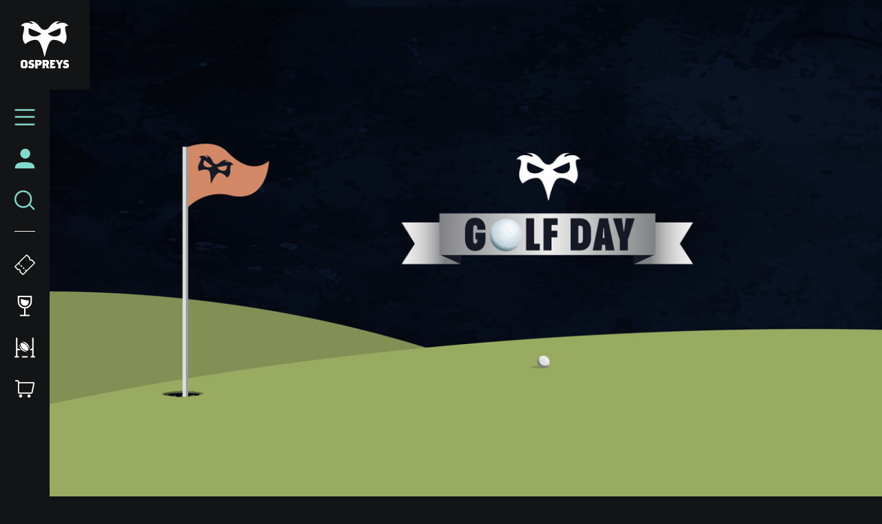

--- FILE ---
content_type: text/html; charset=UTF-8
request_url: https://www.ospreysrugby.com/news/ospreys-annual-golf-day-0
body_size: 19747
content:
<!DOCTYPE html>
<html lang="en" dir="ltr" prefix="og: https://ogp.me/ns#">
  <head>
    <meta charset="utf-8" />
<script type="text/javascript">window.ClubcastRegistry = window.ClubcastRegistry || [];</script>
<script type="text/javascript">(function(w,d,s,l,i){w[l]=w[l]||[];var f=d.getElementsByTagName(s)[0],e=d.createElement(s);e.async=true;
e.src='https://api.clubcast.co.uk/analytics/cda.js?id='+i;f.parentNode.insertBefore(e,f);w.cde=w.cde||[];})
(window,document,'script','cda','os');</script>
<link rel="canonical" href="https://www.ospreysrugby.com/news/ospreys-annual-golf-day-0" />
<link rel="image_src" href="https://cdn.ospreysrugby.com/sites/default/files/styles/og_image_style_2_1/public/2023-01/golf_web.png.jpeg?itok=Og_cDC7V" />
<meta property="og:url" content="https://www.ospreysrugby.com/news/ospreys-annual-golf-day-0" />
<meta property="og:title" content="Ospreys Annual Golf Day | Ospreys" />
<meta property="og:image" content="https://cdn.ospreysrugby.com/sites/default/files/styles/og_image_style_2_1/public/2023-01/golf_web.png.jpeg?itok=Og_cDC7V" />
<meta name="twitter:card" content="summary_large_image" />
<meta name="twitter:title" content="Ospreys Annual Golf Day | Ospreys" />
<meta name="twitter:image" content="https://cdn.ospreysrugby.com/sites/default/files/styles/og_image_style_2_1/public/2023-01/golf_web.png.jpeg?itok=Og_cDC7V" />
<meta name="facebook-domain-verification" content="ypr600fhoanimwk5jqgzjgu9jclgsw" />
<meta name="apple-itunes-app" content="app-id=1486366467" />
<meta name="msapplication-TileColor" content="#3babe1" />
<meta name="theme-color" content="#ffffff" />
<meta name="Generator" content="Drupal 10 (https://www.drupal.org)" />
<meta name="MobileOptimized" content="width" />
<meta name="HandheldFriendly" content="true" />
<meta name="viewport" content="width=device-width, initial-scale=1.0" />
<script type="application/ld+json">{
    "@context": "https://schema.org",
    "@graph": [
        {
            "@type": "NewsArticle",
            "headline": "Ospreys Annual Golf Day",
            "name": "Ospreys Annual Golf Day",
            "about": "Commercial",
            "image": {
                "@type": "ImageObject",
                "representativeOfPage": "True",
                "url": "https://cdn.ospreysrugby.com/sites/default/files/styles/og_image_style_2_1/public/2023-01/golf_web.png.jpeg?itok=Og_cDC7V"
            },
            "datePublished": "2023-01-04",
            "dateModified": "2023-07-19",
            "isAccessibleForFree": "True"
        },
        {
            "@type": "SportsTeam",
            "additionalType": "SportsOrganization",
            "@id": "https://www.ospreysrugby.com/",
            "name": "Ospreys",
            "url": "https://www.ospreysrugby.com/",
            "description": "The Club website for the team Ospreys"
        },
        {
            "@type": "WebPage",
            "@id": "https://www.ospreysrugby.com/news/ospreys-annual-golf-day-0",
            "breadcrumb": {
                "@type": "BreadcrumbList",
                "itemListElement": [
                    {
                        "@type": "ListItem",
                        "position": 1,
                        "name": "Home",
                        "item": "https://www.ospreysrugby.com/"
                    },
                    {
                        "@type": "ListItem",
                        "position": 2,
                        "name": "Latest News",
                        "item": "https://www.ospreysrugby.com/news"
                    }
                ]
            }
        },
        {
            "@type": "WebSite",
            "@id": "https://www.ospreysrugby.com/",
            "name": "Ospreys",
            "url": "https://www.ospreysrugby.com/"
        }
    ]
}</script>
<link rel="manifest" href="/site.webmanifest" />
<link rel="apple-touch-icon" sizes="180x180" href="https://cdn.ospreysrugby.com/sites/default/files/favicons/apple-touch-icon.png" />
<link rel="icon" type="image/png" sizes="32x32" href="https://cdn.ospreysrugby.com/sites/default/files/favicons/favicon-32x32.png" />
<link rel="icon" type="image/png" sizes="16x16" href="https://cdn.ospreysrugby.com/sites/default/files/favicons/favicon-16x16.png" />
<link rel="manifest" href="https://cdn.ospreysrugby.com/sites/default/files/favicons/site.webmanifest" />
<link rel="mask-icon" href="https://cdn.ospreysrugby.com/sites/default/files/favicons/safari-pinned-tab.svg" color="#3babe1" />
<link rel="alternate" hreflang="en" href="https://www.ospreysrugby.com/news/ospreys-annual-golf-day-0" />
<script>(function(w,d,s,l,i){w[l]=w[l]||[];w[l].push({'gtm.start':new Date().getTime(),event:'gtm.js'});var f=d.getElementsByTagName(s)[0];var j=d.createElement(s);var dl=l!='dataLayer'?'&l='+l:'';j.src='https://www.googletagmanager.com/gtm.js?id='+i+dl+'';j.async=true;f.parentNode.insertBefore(j,f);})(window,document,'script','dataLayer','GTM-N6L4WWZ');</script>

    <title>Ospreys Annual Golf Day | Ospreys</title>
    <link rel="stylesheet" media="all" href="/sites/default/files/css/css_j6Zkv5akMIufJkwv-zqA7hIlI4NV43QbvrQv-ivvwDA.css?delta=0&amp;language=en&amp;theme=ospreys&amp;include=[base64]" />
<link rel="stylesheet" media="all" href="/sites/default/files/css/css_TB9W8qJCaDVtNyt-e97LxYjrCcnZ7-dZkbiQcxq-J5c.css?delta=1&amp;language=en&amp;theme=ospreys&amp;include=[base64]" />
<link rel="stylesheet" media="all" href="/themes/custom/clubcast/css/hero.a6530ef427af991a8bb4.css?t9cjm0" />
<link rel="stylesheet" media="all" href="/themes/custom/clubcast/css/node_article_full.31d6cfe0d16ae931b73c.css?t9cjm0" />
<link rel="stylesheet" media="all" href="/themes/custom/clubcast/css/targeting_badge.d723fc606dd12ccc59ca.css?t9cjm0" />
<link rel="stylesheet" media="all" href="https://fonts.googleapis.com/css?family=Gothic+A1:400,500,600,700,900&amp;display=swap" />
<link rel="stylesheet" media="all" href="/themes/custom/ospreys/css/style.792049576c0dfc99e3b3.css?t9cjm0" />
<link rel="stylesheet" media="all" href="/themes/custom/ospreys/css/related_news.36ae2d9019f6dfb72546.css?t9cjm0" />
<link rel="stylesheet" media="all" href="/themes/custom/ospreys/css/textarea.055d8bdca974f1d091e1.css?t9cjm0" />
<link rel="stylesheet" media="all" href="/themes/custom/ospreys/css/cookie_consent.12ad92f96347cd4ee96d.css?t9cjm0" />
<link rel="stylesheet" media="all" href="/sites/default/files/css/css_vtbuTyRC7ZrjAGlEW8cXc24d8tbQPLw90i05oYHGFQA.css?delta=10&amp;language=en&amp;theme=ospreys&amp;include=[base64]" />

    <script src="/sites/default/files/asset_injector/js/migrated_header_scripts_0-84aba28e5c559fdb1ad110272447e01f.js?t9cjm0"></script>

  </head>
  <body class="path-node page-node-type-article">
        <a href="#main-content" class="visually-hidden focusable skip-link">
      Skip to main content
    </a>
    <noscript><iframe src="https://www.googletagmanager.com/ns.html?id=GTM-N6L4WWZ" height="0" width="0" style="display:none;visibility:hidden"></iframe></noscript>
      <div class="dialog-off-canvas-main-canvas" data-off-canvas-main-canvas>
    <div class="layout-container">

  <header role="banner">
    
  </header>

    <div class="region region-primary-menu">
    <nav role="navigation" aria-labelledby="block-meganavigation-menu" id="block-meganavigation" class="o-main-navigation block block-menu navigation menu--mega-navigation">
            
  <h2 class="visually-hidden" id="block-meganavigation-menu">Mega Navigation</h2>
  

  <a href="https://www.ospreysrugby.com/" class="o-main-navigation__logo">
    <svg viewbox="0 0 200 200" xmlns="http://www.w3.org/2000/svg">
        <defs>
            <style>
              .ospreys-cls-2{fill-rule:evenodd;}
            </style>
        </defs>
        <title>Ospreys crest</title>
        <path class="ospreys-cls-1" d="M39.12,10.61c1.52.52,2.7,1.07,3.79,1.56a17.35,17.35,0,0,0,3.25,1.19c4.66,1.09,5.41-1.46,3.14-3.73-2.9-2.9-8.72-5.89-16.57-6.25a.12.12,0,1,1,0-.24c4-.61,7.33-.77,14.36-.25,12.34.92,24.87,12.73,30.46,20.72S90.19,38.27,99.34,38.27s16.21-6.68,21.8-14.66,18.12-19.8,30.47-20.72c7-.52,10.3-.36,14.35.25a.12.12,0,1,1,0,.24c-7.85.36-13.67,3.35-16.57,6.25-2.27,2.27-1.52,4.82,3.14,3.73a17.35,17.35,0,0,0,3.25-1.19c1.09-.49,2.27-1,3.79-1.56,3-1,7.45-1.94,15.23-1.94,11.41,0,20.71,8.4,23.46,12.79.07.1,0,.19-.11.18-1-.11-2.35-.26-3.75-.31a17.89,17.89,0,0,0-4.62.36c-3,.7-5.4,2.57-5.4,7a79.15,79.15,0,0,0,3,21.45c.75,3,1.5,5.8,2.06,8.87a55.63,55.63,0,0,1,.94,10.2,38.51,38.51,0,0,1-3.11,15.4,45.45,45.45,0,0,1-2.69,5.25c-.89,1.51-1.72,2.78-2.38,3.84-1.77,2.87-3.62,2.88-5.84.93-7.83-6.83-25-16.43-41.92-15-12.51,1.05-18.34,15.58-26.26,38.82a208,208,0,0,0-5.82,21.62c-.66,2.94-1.2,5.3-1.66,6.93s-.86,2-1.36,2-.9-.47-1.35-2-1-4-1.66-6.93a208,208,0,0,0-5.82-21.62C82.58,95.21,76.75,80.68,64.24,79.63c-16.87-1.41-34.09,8.19-41.92,15-2.22,1.95-4.06,1.94-5.84-.93-.65-1.06-1.49-2.33-2.38-3.84a45.45,45.45,0,0,1-2.69-5.25,38.7,38.7,0,0,1-3.1-15.4A55.68,55.68,0,0,1,9.24,59c.57-3.07,1.32-5.92,2.07-8.87a79.59,79.59,0,0,0,3-21.45c0-4.45-2.43-6.32-5.4-7a17.84,17.84,0,0,0-4.61-.36c-1.41.05-2.72.2-3.76.31-.12,0-.18-.08-.11-.18C3.18,17.07,12.48,8.67,23.89,8.67c7.78,0,12.19.9,15.23,1.94m125,20L112.63,53.23c6.56,6.56,23,17.53,43.17,9.19,12.81-5.3,11.21-21.11,8.35-31.85m-129.63,0c-2.86,10.74-4.46,26.55,8.34,31.85C63,70.76,79.48,59.79,86,53.23Z"></path>
        <path class="ospreys-cls-2" d="M18.37,186.26l-1,2-2,1H12.91l-2-1-1-2V173.38l1-2,2-1h2.48l2,1,1,2ZM28.3,191V169.17l-6.45-6.46H6.46L0,169.17V191l6.46,6.46H21.85Z"></path>
        <polygon class="ospreys-cls-2" points="56.34 190.96 56.34 181.3 51.62 176.6 43.93 174.87 42.93 173.88 42.93 172.89 43.68 171.4 45.17 170.66 51.72 170.66 55.99 172.14 52.86 162.71 39.46 162.71 33 169.17 33 177.34 37.47 181.8 45.17 183.53 46.41 184.77 46.41 187 45.66 188.49 44.17 189.23 40.7 189.23 39.21 187.74 39.21 185.02 31.27 188.98 31.27 190.96 32.76 193.94 36.23 197.42 49.88 197.42 56.34 190.96"></polygon>
        <path class="ospreys-cls-2" d="M77.44,174.85l-1,2-2,1H70.24l-.5-.5v-6.16l.5-.49h4.22l2,1,1,2Zm9.68,4v-9.63l-6.46-6.46H59.07l1.24,4v26.76l-1.24,4H71.23L69.74,193v-6.7l.5-.5h9.93Z"></path>
        <path class="ospreys-cls-2" d="M107.7,174.85l-1,2-2,1H100.5l-.49-.49v-6.17l.49-.49h4.22l2,1,1,2Zm11.42,22.52-2.73-4.7-3.47-9.4,4.47-4.47v-9.63l-6.46-6.46H89.33l1.24,4v26.72l-1.24,4h11.92l-1.24-4v-7.16l.49-.5h2.73l1,.5L108,197.37Z"></path>
        <polygon class="ospreys-cls-2" points="145.57 187.21 140.36 188.93 132.02 188.93 131.27 188.19 131.27 183.51 131.77 183.02 135 183.02 138.72 184.25 138.72 173.85 135 175.08 131.77 175.08 131.27 174.59 131.27 171.15 131.67 170.66 140.21 170.66 144.58 172.13 141.45 162.71 120.6 162.71 121.84 166.69 121.84 193.4 120.6 197.37 142.2 197.37 145.57 187.21"></polygon>
        <polygon class="ospreys-cls-2" points="176.93 162.71 166.01 162.71 165.51 166.19 161.79 173.62 161.29 175.11 160.8 173.62 157.07 166.19 156.57 162.71 144.41 162.71 147.14 166.68 156.08 184.53 156.08 192.21 154.34 197.42 167.25 197.42 165.51 192.21 165.51 184.03 174.2 166.68 176.93 162.71"></polygon>
        <polygon class="ospreys-cls-2" points="200 190.96 200 181.3 195.28 176.6 187.59 174.87 186.59 173.88 186.59 172.89 187.34 171.4 188.83 170.66 195.38 170.66 199.65 172.14 196.52 162.71 183.12 162.71 176.66 169.17 176.66 177.34 181.13 181.8 188.83 183.53 190.07 184.77 190.07 187 189.32 188.49 187.83 189.23 184.36 189.23 182.87 187.74 182.87 185.02 174.93 188.98 174.93 190.96 176.41 193.94 179.89 197.42 193.54 197.42 200 190.96"></polygon>
    </svg>
  </a>
  <div class="o-main-navigation__header-links">
    <a href="https://ethicalticketing.org/ospreys-rugby/events" class="o-main-navigation__header-link-item">
      <svg viewBox="0 0 40 40" version="1.1" xmlns="http://www.w3.org/2000/svg" xmlns:xlink="http://www.w3.org/1999/xlink">
          <title>Tickets</title>
          <g stroke="none" stroke-width="1" fill="none" fill-rule="evenodd">
              <g transform="translate(-16.000000, -316.000000)" stroke="#FEFFFF">
                  <g transform="translate(16.000000, 316.000000)">
                      <g transform="translate(20.000082, 19.999493) rotate(-315.000000) translate(-20.000082, -19.999493) translate(8.000082, 2.999493)">
                          <path d="M14.8292943,1 C14.4174579,2.16519237 13.3062188,3 12,3 C10.6937812,3 9.58254212,2.16519237 9.17070571,1 L2,1 C1.44771525,1 1,1.44771525 1,2 L1,32 C1,32.5522847 1.44771525,33 2,33 L9.17070571,33 C9.58254212,31.8348076 10.6937812,31 12,31 C13.3062188,31 14.4174579,31.8348076 14.8292943,33 L22,33 C22.5522847,33 23,32.5522847 23,32 L23,2 C23,1.44771525 22.5522847,1 22,1 L14.8292943,1 Z" stroke-width="2"></path>
                          <g transform="translate(1.499918, 23.000507)" stroke-linecap="round" stroke-width="2">
                              <path d="M0.5,0.5 L2.5,0.5"></path>
                              <path d="M6.5,0.5 L8.5,0.5"></path>
                              <path d="M12.5,0.5 L14.5,0.5"></path>
                              <path d="M18.5,0.5 L20.5,0.5"></path>
                          </g>
                      </g>
                  </g>
              </g>
          </g>
      </svg>
      <span class="o-main-navigation__label">Tickets</span>
    </a>
    <a href="https://www.ospreysrugby.com/commercial/hospitality-packages" class="o-main-navigation__header-link-item">
      <svg viewBox="0 0 20 29" version="1.1" xmlns="http://www.w3.org/2000/svg" xmlns:xlink="http://www.w3.org/1999/xlink">
          <title>Hospitality</title>
          <g stroke="none" stroke-width="1" fill="none" fill-rule="evenodd">
              <g transform="translate(-26.000000, -395.000000)">
                  <g transform="translate(16.000000, 388.000000)">
                      <path d="M11,8 L29,8 L29,15 C29,19.9705627 24.9705627,24 20,24 C15.0294373,24 11,19.9705627 11,15 L11,8 L11,8 Z" stroke="#FEFFFF" stroke-width="2"></path>
                      <path d="M25.6231221,13.4189105 L25.625,15.375 C25.625,18.4816017 23.1066017,21 20,21 C16.8933983,21 14.375,18.4816017 14.375,15.375 L14.3759219,11.399556 C18.6365986,12.0579246 20.6346626,13.7620222 25.6231221,13.4189105 Z" fill="#FEFFFF" fill-rule="evenodd"></path>
                      <path d="M20,24 L20,34.2527476" stroke="#FEFFFF" stroke-width="2"></path>
                      <path d="M26,34.5 L14,34.5" stroke="#FEFFFF" stroke-width="2" stroke-linecap="round"></path>
                  </g>
              </g>
          </g>
      </svg>
      <span class="o-main-navigation__label">Hospitality</span>
    </a>
    <a href="/community/rugby-camps" data-drupal-link-system-path="node/139" class="o-main-navigation__header-link-item">
      <svg id="Layer_1" data-name="Layer 1" xmlns="http://www.w3.org/2000/svg" viewBox="0 0 30 30"><defs><style>.cls-1{fill:#fff;}</style></defs><title>Rugby Camps</title><path class="cls-1" d="M18.38,27.5H11.62a1,1,0,1,0,0,2h6.76a1,1,0,0,0,0-2Z"/><path class="cls-1" d="M5.67,27.5H4.33V18.65a3.31,3.31,0,0,0,1.34.28H8.8a11.33,11.33,0,0,1-1.35-2H5.67a1.34,1.34,0,0,1-1.34-1.34V1.5a1,1,0,0,0-2,0v26H1a1,1,0,0,0,0,2H5.67a1,1,0,1,0,0-2Z"/><path class="cls-1" d="M29,27.5H27.67V1.5a1,1,0,0,0-2,0V15.59a1.34,1.34,0,0,1-1.34,1.34H23.12a7,7,0,0,1-.55,2h1.76a3.31,3.31,0,0,0,1.34-.28V27.5H24.33a1,1,0,0,0,0,2H29a1,1,0,0,0,0-2Z"/><path class="cls-1" d="M15.6,20.29A20.74,20.74,0,0,1,11.45,17a20.24,20.24,0,0,1-3.31-4.09,8.44,8.44,0,0,1-1-2.55c0-.12,0-.25,0-.38-.49,2.42.53,5.76,3.1,8.29s6.08,3.62,8.56,3c-.21,0-.41,0-.61-.06a8.48,8.48,0,0,1-2.57-1"/><path class="cls-1" d="M13.41,7.79a20.72,20.72,0,0,1,4.14,3.27,19.92,19.92,0,0,1,3.3,4.1,8.39,8.39,0,0,1,1,2.54c0,.14,0,.29.05.43.48-2.41-.51-5.78-3.07-8.3s-6-3.67-8.5-3.09a4.78,4.78,0,0,1,.53.06,8.23,8.23,0,0,1,2.57,1"/><path class="cls-1" d="M19.82,19.3a2.33,2.33,0,0,1-1.8.4,7.25,7.25,0,0,1-2.18-.57A12.29,12.29,0,0,1,12,16.53a13,13,0,0,1-1.51-1.8,11.8,11.8,0,0,1-1.11-2,7.07,7.07,0,0,1-.57-2.15A2.15,2.15,0,0,1,9.19,8.8,2.3,2.3,0,0,1,11,8.38,6.91,6.91,0,0,1,13.16,9,12.51,12.51,0,0,1,17,11.56a13,13,0,0,1,1.51,1.8,11.88,11.88,0,0,1,1.11,2,7.37,7.37,0,0,1,.57,2.15,2.17,2.17,0,0,1-.41,1.75"/></svg>
      <span class="o-main-navigation__label">Rugby Camps</span>
    </a>
    <a href="https://shop.ospreysrugby.com/" class="o-main-navigation__header-link-item">
      <svg viewBox="0 0 32 27" version="1.1" xmlns="http://www.w3.org/2000/svg" xmlns:xlink="http://www.w3.org/1999/xlink">
          <title>Suplimentary Icon 3</title>
          <g stroke="none" stroke-width="1" fill="none" fill-rule="evenodd">
              <g transform="translate(-19.000000, -468.000000)">
                  <g transform="translate(16.000000, 460.000000)">
                      <path d="M10.2727273,12 L32.0454293,12 C32.597714,12 33.0454293,12.4477153 33.0454293,13 C33.0454293,13.0678578 33.0385223,13.1355394 33.0248151,13.2019983 L30.1373151,27.2019983 C30.0414819,27.6666442 29.632355,28 29.1579293,28 L10.2727273,28 C9.72044252,28 9.27272727,27.5522847 9.27272727,27 L9.27272727,13 C9.27272727,12.4477153 9.72044252,12 10.2727273,12 Z" stroke="#FFFFFF" stroke-width="2"></path>
                      <path d="M9.27272727,15 L9.27272727,11 C9.27272727,9.8954305 8.37729677,9 7.27272727,9 L4.90909091,9 L4.90909091,9" stroke="#FFFFFF" stroke-width="2" stroke-linecap="round"></path>
                      <circle fill="#FFFFFF" fill-rule="evenodd" cx="12.5" cy="32.5" r="2.5"></circle>
                      <circle fill="#FFFFFF" fill-rule="evenodd" cx="25.5" cy="32.5" r="2.5"></circle>
                  </g>
              </g>
          </g>
      </svg>
      <span class="o-main-navigation__label">Shop</span>
    </a>
  </div>
  <a href="/user" class="o-main-navigation__account">
    <svg xmlns="http://www.w3.org/2000/svg" xmlns:xlink="http://www.w3.org/1999/xlink" viewBox="0 0 28 28" version="1.1">
      <title>Assets/Icons</title>
      <g id="WEB_Sign-In-and-Account" stroke="none" stroke-width="1" fill="none" fill-rule="evenodd">
        <g id="Reset-Password--1440px" transform="translate(-22.000000, -216.000000)" fill="#83DBCF">
          <g id="Assets/Icons" transform="translate(19.000000, 213.000000)">
            <path d="M17.3024548,21.8576459 C24.5418714,21.8821576 30.3571429,22.8283996 30.3571429,30.3571429 L30.3571429,30.3571429 L3.64285714,30.3571429 C3.64285714,22.6558338 9.61957143,21.8571429 17,21.8571429 Z M17.6071429,3.64285714 C21.2949286,3.64285714 24.2857143,6.63242857 24.2857143,10.3214286 C24.2857143,14.0104286 21.2949286,17 17.6071429,17 C13.9181429,17 10.9285714,14.0104286 10.9285714,10.3214286 C10.9285714,6.63242857 13.9181429,3.64285714 17.6071429,3.64285714 Z" id="Combined-Shape"/>
          </g>
        </g>
      </g>
    </svg>
    <span class="o-main-navigation__label">Account</span>
  </a>
  <button class="o-main-navigation__search">
    <svg viewBox="0 0 26 25" xmlns="http://www.w3.org/2000/svg" xmlns:xlink="http://www.w3.org/1999/xlink">
        <title>Search</title>
        <g stroke="none" stroke-width="1" fill="none" fill-rule="evenodd">
            <g transform="translate(-24.000000, -236.000000)" stroke="#83dbcf" stroke-width="2">
                <g transform="translate(16.000000, 228.000000)">
                    <circle cx="19" cy="19.5" r="10"></circle>
                    <path d="M26.5,26.0646764 L32.4353236,32" stroke-linecap="round"></path>
                </g>
            </g>
        </g>
    </svg>
    <span class="o-main-navigation__label">Search</span>
  </button>
  <button class="o-main-navigation__burger">
    <svg class="o-main-navigation__burger--closed" viewBox="0 0 36 28"xmlns="http://www.w3.org/2000/svg" xmlns:xlink="http://www.w3.org/1999/xlink">
        <title>Menu Closed</title>
        <g stroke="none" stroke-width="1" fill="none" fill-rule="evenodd" stroke-linecap="round">
            <g transform="translate(-18.000000, -162.000000)" stroke="#83dbcf" stroke-width="3">
                <g transform="translate(16.000000, 156.000000)">
                    <path d="M4,7.5 L36,7.5"></path>
                    <path d="M4,19.5 L36,19.5"></path>
                    <path d="M4,32.5 L36,32.5"></path>
                </g>
            </g>
        </g>
    </svg>
    <span class="o-main-navigation__label">Menu</span>
  </button>
        
              <ul class="menu">
                    <li class="menu-item menu-item--expanded">
        <a href="/news" data-drupal-link-system-path="news">News</a>
                                <ul class="menu">
                    <li class="menu-item">
        <a href="/news?category=85" data-drupal-link-query="{&quot;category&quot;:&quot;85&quot;}" data-drupal-link-system-path="news">Rugby</a>
              </li>
                <li class="menu-item">
        <a href="/news?category=86" data-drupal-link-query="{&quot;category&quot;:&quot;86&quot;}" data-drupal-link-system-path="news">Community</a>
              </li>
                <li class="menu-item">
        <a href="/news?category=78" data-drupal-link-query="{&quot;category&quot;:&quot;78&quot;}" data-drupal-link-system-path="news">Commercial</a>
              </li>
                <li class="menu-item">
        <a href="/news?category=346" data-drupal-link-query="{&quot;category&quot;:&quot;346&quot;}" data-drupal-link-system-path="news">International</a>
              </li>
                <li class="menu-item">
        <a href="/video-listing" data-drupal-link-system-path="video-listing">Ospreys TV</a>
              </li>
        </ul>
  
              </li>
                <li class="menu-item menu-item--expanded">
        <a href="https://www.ospreysrugby.com/ticketing-hospitality">Tickets &amp; Hospitality</a>
                                <ul class="menu">
                    <li class="menu-item">
        <a href="https://www.ospreysrugby.com/tickets">Match Tickets</a>
              </li>
                <li class="menu-item">
        <a href="/ticketing-hospitality/hospitality-packages" data-drupal-link-system-path="node/16688">Hospitality</a>
              </li>
                <li class="menu-item">
        <a href="https://www.ospreysrugby.com/accessbility-brewery-field">Accessibility</a>
              </li>
        </ul>
  
              </li>
                <li class="menu-item menu-item--expanded">
        <a href="/matchday" data-drupal-link-system-path="node/16692">Matchday</a>
                                <ul class="menu">
                    <li class="menu-item">
        <a href="https://www.ospreysrugby.com/getting-swanseacom-stadium">Getting to the Electric Brewery Field</a>
              </li>
                <li class="menu-item">
        <a href="https://www.ospreysrugby.com/matchday/first-time-fan-guide">First time fan guide</a>
              </li>
                <li class="menu-item">
        <a href="https://www.ospreysrugby.com/brewery-field-map">Brewery Field Map</a>
              </li>
                <li class="menu-item">
        <a href="https://www.ospreysrugby.com/matchday/official-ospreys-matchday-programme">Official Matchday Programme</a>
              </li>
                <li class="menu-item">
        <a href="https://www.ospreysrugby.com/matchday/matchday-media-guide">Matchday Media Guide</a>
              </li>
        </ul>
  
              </li>
                <li class="menu-item menu-item--expanded">
        <a href="/fixture/list/24" data-drupal-link-system-path="fixture/list/24">Rugby</a>
                                <ul class="menu">
                    <li class="menu-item">
        <a href="/fixture/list/24" data-drupal-link-system-path="fixture/list/24">Fixtures and Results</a>
              </li>
                <li class="menu-item">
        <a href="/table/24" data-drupal-link-system-path="table/24">League Table</a>
              </li>
                <li class="menu-item">
        <a href="/players/24" data-drupal-link-system-path="players/24">Squad</a>
              </li>
                <li class="menu-item">
        <a href="https://www.ospreysrugby.com/staff/rugby" target="_self" title="Rugby Staff">Rugby Staff</a>
              </li>
        </ul>
  
              </li>
                <li class="menu-item">
        <a href="https://www.ospreysrugby.com/st-helens-sports-ground" title="Keep your eye on this page for any stadium updates. ">St Helen&#039;s Sports Ground </a>
              </li>
                <li class="menu-item menu-item--expanded">
        <a href="https://www.ospreysrugby.com/commercial/commercial">Commercial</a>
                                <ul class="menu">
                    <li class="menu-item">
        <a href="https://www.ospreysrugby.com/commercial/brand-association-packages">Sponsorship Packages</a>
              </li>
                <li class="menu-item">
        <a href="https://www.ospreysrugby.com/form/commercial-contact-">Contact Commercial Team</a>
              </li>
                <li class="menu-item">
        <a href="https://www.ospreysrugby.com/commercial/welcome-ospreys-business-club" title="Ospreys Business Club">Ospreys Business Club</a>
              </li>
                <li class="menu-item">
        <a href="https://www.ospreysrugby.com/commercial/our-commercial-partners">Our Commercial Partners</a>
              </li>
        </ul>
  
              </li>
                <li class="menu-item">
        <a href="https://shop.ospreysrugby.com/">Shop</a>
              </li>
                <li class="menu-item menu-item--expanded">
        <a href="/ospreys-community" data-drupal-link-system-path="node/189">Ospreys in the Community</a>
                                <ul class="menu">
                    <li class="menu-item">
        <a href="https://www.ospreysrugby.com/community/employability-education">Employability &amp; Education</a>
              </li>
                <li class="menu-item">
        <a href="https://www.ospreysrugby.com/community/health-wellbeing">Health &amp; Wellbeing</a>
              </li>
                <li class="menu-item">
        <a href="https://www.ospreysrugby.com/community/sport-physical-activity">Sport &amp; Physical Activity </a>
              </li>
                <li class="menu-item">
        <a href="https://www.ospreysrugby.com/community/events-and-fundraising">Events &amp; Fundraising</a>
              </li>
                <li class="menu-item">
        <a href="https://www.ospreysrugby.com/community/oitc-lottery">OitC Lottery</a>
              </li>
                <li class="menu-item">
        <a href="https://www.ospreysrugby.com/community/rugby-camps">Defender Rugby Camps</a>
              </li>
                <li class="menu-item">
        <a href="https://www.ospreysrugby.com/community/oitc-commercial-partners-2425">OITC Partners </a>
              </li>
                <li class="menu-item">
        <a href="https://www.ospreysrugby.com/community/ospreys-raffle-donations">Ospreys Raffle Donations</a>
              </li>
                <li class="menu-item">
        <a href="https://www.ospreysrugby.com/community/about-us">About Us</a>
              </li>
        </ul>
  
              </li>
                <li class="menu-item menu-item--expanded">
        <a href="/about-ospreys" data-drupal-link-system-path="node/184">About Ospreys</a>
                                <ul class="menu">
                    <li class="menu-item">
        <a href="https://www.ospreysrugby.com/club/about-ospreys/our-story">Our Story</a>
              </li>
                <li class="menu-item">
        <a href="/club/ospreys-supporters-club" data-drupal-link-system-path="node/197">Ospreys Supporters Club</a>
              </li>
                <li class="menu-item">
        <a href="https://www.ospreysrugby.com/form/contact">Contact Us</a>
              </li>
        </ul>
  
              </li>
        </ul>
  


    <div class="o-main-navigation__scroller">
    scroll for more
  </div>
</nav>
<div class="views-exposed-form m-form-exposed o-search block block-views block-views-exposed-filter-blockcc-search-page-1" data-drupal-selector="views-exposed-form-cc-search-page-1" id="block-exposedformcc-searchpage-1">
      <form action="/search" method="get" id="views-exposed-form-cc-search-page-1" accept-charset="UTF-8">
  <div class="form--inline clearfix">
  <div class="js-form-item form-item js-form-type-textfield form-type-textfield js-form-item-results-for form-item-results-for">
      <label for="edit-results-for">Search</label>
        <input data-drupal-selector="edit-results-for" type="text" id="edit-results-for" name="results_for" value="" size="30" maxlength="128" class="form-text" />

        </div>
<div data-drupal-selector="edit-actions" class="form-actions js-form-wrapper form-wrapper" id="edit-actions"><input data-drupal-selector="edit-submit-cc-search" type="submit" id="edit-submit-cc-search" value="Apply" class="button js-form-submit form-submit" />
</div>

</div>

</form>

  </div>

  </div>

  

  
  

    <div class="region region-highlighted">
    <div data-drupal-messages-fallback class="hidden"></div>

  </div>


  

  <main role="main">
    <a id="main-content" tabindex="-1"></a>
    <div class="layout-content">
        <div class="region region-content">
    <div id="block-ospreys-content" class="block block-system block-system-main-block">
  
    
      
<article data-history-node-id="16476" class="node node--type-article node--promoted node--view-mode-full">
  <div class="o-hero__wrapper">
    <div class="o-hero paragraph paragraph--type--hero-banner-fields paragraph--view-mode--default">
                              <div class="o-hero__media o-hero__media--image">
                
  <div class="field field--name-field-hero-image field--type-entity-reference field--label-hidden field__items">
        <div class="field__item">    <img loading="lazy" style="object-fit: cover; object-position: 60% 43%; font-family: &#039;object-fit:cover;object-position:60% 43%&#039;" srcset="https://cdn.ospreysrugby.com/sites/default/files/styles/cc_320x180/public/2023-01/golf_web.png.jpeg?itok=DnKx9d1m 320w, https://cdn.ospreysrugby.com/sites/default/files/styles/cc_640x360/public/2023-01/golf_web.png.jpeg?itok=DmyQsv73 640w, https://cdn.ospreysrugby.com/sites/default/files/styles/cc_960x540/public/2023-01/golf_web.png.jpeg?itok=fSe0ydXA 960w, https://cdn.ospreysrugby.com/sites/default/files/styles/cc_1280x720/public/2023-01/golf_web.png.jpeg?itok=30CxWWl4 1280w, https://cdn.ospreysrugby.com/sites/default/files/styles/cc_1600x900/public/2023-01/golf_web.png.jpeg?itok=ysqCQWaJ 1600w, https://cdn.ospreysrugby.com/sites/default/files/styles/cc_2000x1125/public/2023-01/golf_web.png.jpeg?itok=Vv59ptht 2000w" sizes="100vw" width="960" height="540" src="https://cdn.ospreysrugby.com/sites/default/files/styles/cc_960x540/public/2023-01/golf_web.png.jpeg?itok=fSe0ydXA" alt="Golf Day 1" />


</div>
  </div>
            </div>
            </div>

  </div>
  <div class="o-article">
    <h1 class="o-article__header">Ospreys Annual Golf Day</h1>
    <div class="o-article__info">
      <div class="o-article-header__date">
        <span class="js--reltime" data-timestamp="1672866288">4th January 2023</span>
      </div>
              <div class="o-article__info-category">
          Commercial
        </div>
          </div>
    <div class="o-article__content">
        <div class="m-textarea paragraph paragraph--type--textarea paragraph--view-mode--default">
          
  <div class="clearfix text-formatted field field--name-field-main-text field--type-text-long field--label-hidden field__items">
        <div class="field__item"><p>Join us for the Ospreys Annual Golf Day, where you will not only get to play 18 holes at Fairwood Park Golf Club, but you may also get the opportunity to 'Tee off with Justin Tipuric' or 'Hook it with James Hook'.</p>

<h5>&nbsp;</h5>

<h5><strong>The Details:</strong></h5>

<p><strong>Venue:&nbsp;</strong>Fairwood Park Golf Club</p>

<p><strong>Date:</strong>&nbsp;Wednesday, 15 March 2023</p>

<p><strong>Time:</strong> Meet at 8:30am, tee off at 10:30am</p>

<p><strong>Food:</strong> Breakfast; bacon roll, tea and coffee avaliable on arrival. One course meal.</p>

<p><strong>Format:</strong>&nbsp;'Ryder Cup 4-ball Format' with a shotgun start.</p>

<p><strong>Team:</strong> 2 teams</p>

<ol>
	<li>Team Blue - Current and former players, and&nbsp;Ospreys representatives&nbsp;<strong>verses</strong></li>
	<li>Team Red - Partners, sponsors and businesses associated with the Ospreys</li>
</ol>

<p><strong>Cost:</strong> £300 + vat&nbsp;- two&nbsp;golfers&nbsp;per team&nbsp;</p>

<p><strong>Tickets:</strong> <a href="https://ospreysrugby.seatunique.com/sport-tickets/rugby-union/ospreys-tickets/016c616e/f41638cf">Ospreys Annual Golf Day (seatunique.com)</a></p>

<p><strong>Sponsorship:</strong>&nbsp;£150 + vat to sponsor a hole&nbsp;(2 x 1.2m x 400ml sponsorship boards).&nbsp;More sponsorship opportunities avaliable on request&nbsp;</p>

<p><strong>OitC:</strong> All auction and raffle prize money will go towards Ospreys in the Community.</p>

<p><strong>Other:</strong> On-course activities will include nearest to pin, nearest to crate and longest drive.</p>

<p><strong>Contact:</strong> Please contact <strong>scott.otten@ospreysrugby.com</strong> for more info</p></div>
  </div>
      </div>

    </div>
  </div>
          <div class="o-related-news field field--name-field-show-related-news field--type-boolean field--label-hidden field__items">
  
      <div class="o-related-news__title">
              Related News
          </div>
                <div class="field__item">
        <div class="views-element-container"><div class="view view-cc-news view-id-cc_news view-display-id-block_4 js-view-dom-id-c0481d4b078f1bcc86a30fc70a3cbfd7128aeb4e0697e551dbe7baf8639e5727">
  
    
      
      <div class="view-content">
      
<div class="m-related-news">
    <div class="o-related-news__inner glide">
        <div class="glide__track" data-glide-el="track">
            <ul class="glide__slides">
                            <li class="glide__slide">
<article data-history-node-id="18196" class="node node--type-article node--promoted node--view-mode-teaser">
  <a class="m-article m-article--news" href="https://www.ospreysrugby.com/news/statement-lance-bradley-ospreys-supporters-and-business-partners">
      <div class="m-article__thumbnail">
            <img loading="lazy" style="object-fit: cover; object-position: 50% 50%; font-family: &#039;object-fit:cover;object-position:50% 50%&#039;" srcset="https://cdn.ospreysrugby.com/sites/default/files/styles/cc_320x180/public/2026-01/untitled-2.png.jpeg?itok=Vedu8jq2 320w, https://cdn.ospreysrugby.com/sites/default/files/styles/cc_640x360/public/2026-01/untitled-2.png.jpeg?itok=PWDXB4k2 640w, https://cdn.ospreysrugby.com/sites/default/files/styles/cc_960x540/public/2026-01/untitled-2.png.jpeg?itok=Owx6qO5C 960w, https://cdn.ospreysrugby.com/sites/default/files/styles/cc_1280x720/public/2026-01/untitled-2.png.jpeg?itok=vKQvCdiC 1280w, https://cdn.ospreysrugby.com/sites/default/files/styles/cc_1600x900/public/2026-01/untitled-2.png.jpeg?itok=K42cBbNh 1600w, https://cdn.ospreysrugby.com/sites/default/files/styles/cc_2000x1125/public/2026-01/untitled-2.png.jpeg?itok=-IIURpmE 2000w" sizes="(max-width: 479px) 100vw, (max-width: 639px) 50vw, 33.33vw" width="960" height="540" src="https://cdn.ospreysrugby.com/sites/default/files/styles/cc_960x540/public/2026-01/untitled-2.png.jpeg?itok=Owx6qO5C" alt="Lance Bradley update " />



      </div>
      <div class="m-article__content">
        <div class="m-article__title">
          <h4>A statement from Lance Bradley to Ospreys Supporters and Business Partners</h4>
        </div>
        <div class="m-article__footer">
                      <div class="m-article__category">
              Commercial
            </div>
                    <span class="js--reltime" data-timestamp="1769094000">January 22nd 2026</span>
        </div>
      </div>
  </a>
</article>
</li>
                            <li class="glide__slide">
<article data-history-node-id="18133" class="node node--type-article node--promoted node--view-mode-teaser">
  <a class="m-article m-article--news" href="https://www.ospreysrugby.com/news/ospreys-rugby-announces-mortgage-advice-bureau-official-lending-partner">
      <div class="m-article__thumbnail">
            <img loading="lazy" style="object-fit: cover; object-position: 50% 50%; font-family: &#039;object-fit:cover;object-position:50% 50%&#039;" srcset="https://cdn.ospreysrugby.com/sites/default/files/styles/cc_320x180/public/2026-01/untitled_27.png.jpeg?itok=S7hYSY60 320w, https://cdn.ospreysrugby.com/sites/default/files/styles/cc_640x360/public/2026-01/untitled_27.png.jpeg?itok=mbmoKUUZ 640w, https://cdn.ospreysrugby.com/sites/default/files/styles/cc_960x540/public/2026-01/untitled_27.png.jpeg?itok=na6bgDo8 960w, https://cdn.ospreysrugby.com/sites/default/files/styles/cc_1280x720/public/2026-01/untitled_27.png.jpeg?itok=Wu39MnQj 1280w, https://cdn.ospreysrugby.com/sites/default/files/styles/cc_1600x900/public/2026-01/untitled_27.png.jpeg?itok=CTnnbCLq 1600w, https://cdn.ospreysrugby.com/sites/default/files/styles/cc_2000x1125/public/2026-01/untitled_27.png.jpeg?itok=lEMWFuS9 2000w" sizes="(max-width: 479px) 100vw, (max-width: 639px) 50vw, 33.33vw" width="960" height="540" src="https://cdn.ospreysrugby.com/sites/default/files/styles/cc_960x540/public/2026-01/untitled_27.png.jpeg?itok=na6bgDo8" alt="Mortgage Advice Bureau partner with the Ospreys " />



      </div>
      <div class="m-article__content">
        <div class="m-article__title">
          <h4> Ospreys Rugby announces Mortgage Advice Bureau as Official Lending Partner</h4>
        </div>
        <div class="m-article__footer">
                      <div class="m-article__category">
              Commercial
            </div>
                    <span class="js--reltime" data-timestamp="1767700740">January 6th 2026</span>
        </div>
      </div>
  </a>
</article>
</li>
                            <li class="glide__slide">
<article data-history-node-id="18008" class="node node--type-article node--promoted node--view-mode-teaser">
  <a class="m-article m-article--news" href="https://www.ospreysrugby.com/news/david-spear-commercials-continue-first-team-kit-van-partner-ospreys">
      <div class="m-article__thumbnail">
            <img loading="lazy" style="object-fit: cover; object-position: 50% 50%; font-family: &#039;object-fit:cover;object-position:50% 50%&#039;" srcset="https://cdn.ospreysrugby.com/sites/default/files/styles/cc_320x180/public/2025-11/dsc07548.jpg?h=b39c5fef&amp;itok=UTC4T3qu 320w, https://cdn.ospreysrugby.com/sites/default/files/styles/cc_640x360/public/2025-11/dsc07548.jpg?h=b39c5fef&amp;itok=lWZrALiX 640w, https://cdn.ospreysrugby.com/sites/default/files/styles/cc_960x540/public/2025-11/dsc07548.jpg?h=b39c5fef&amp;itok=R-H7AxNL 960w, https://cdn.ospreysrugby.com/sites/default/files/styles/cc_1280x720/public/2025-11/dsc07548.jpg?h=b39c5fef&amp;itok=hXb5SwOd 1280w, https://cdn.ospreysrugby.com/sites/default/files/styles/cc_1600x900/public/2025-11/dsc07548.jpg?h=b39c5fef&amp;itok=YJZm7Rxc 1600w, https://cdn.ospreysrugby.com/sites/default/files/styles/cc_2000x1125/public/2025-11/dsc07548.jpg?h=b39c5fef&amp;itok=lTgEvOy_ 2000w" sizes="(max-width: 479px) 100vw, (max-width: 639px) 50vw, 33.33vw" width="960" height="540" src="https://cdn.ospreysrugby.com/sites/default/files/styles/cc_960x540/public/2025-11/dsc07548.jpg?h=b39c5fef&amp;itok=R-H7AxNL" alt="David Spear x Ospreys " />



      </div>
      <div class="m-article__content">
        <div class="m-article__title">
          <h4>David Spear Commercials continue as first team kit van partner of Ospreys</h4>
        </div>
        <div class="m-article__footer">
                      <div class="m-article__category">
              Commercial
            </div>
                    <span class="js--reltime" data-timestamp="1764255570">November 27th 2025</span>
        </div>
      </div>
  </a>
</article>
</li>
                            <li class="glide__slide">
<article data-history-node-id="17996" class="node node--type-article node--promoted node--view-mode-teaser">
  <a class="m-article m-article--news" href="https://www.ospreysrugby.com/news/ospreys-logistics-partner-newgistics-sponsor-six-jersey">
      <div class="m-article__thumbnail">
            <img loading="lazy" style="object-fit: cover; object-position: 50% 11%; font-family: &#039;object-fit:cover;object-position:50% 11%&#039;" srcset="https://cdn.ospreysrugby.com/sites/default/files/styles/cc_320x180/public/2025-11/newgistics_edit.jpg?h=586ad3dc&amp;itok=h4DDtmRF 320w, https://cdn.ospreysrugby.com/sites/default/files/styles/cc_640x360/public/2025-11/newgistics_edit.jpg?h=586ad3dc&amp;itok=vfx8YmxH 640w, https://cdn.ospreysrugby.com/sites/default/files/styles/cc_960x540/public/2025-11/newgistics_edit.jpg?h=586ad3dc&amp;itok=ZZ50kMU4 960w, https://cdn.ospreysrugby.com/sites/default/files/styles/cc_1280x720/public/2025-11/newgistics_edit.jpg?h=586ad3dc&amp;itok=zdKM-7dU 1280w, https://cdn.ospreysrugby.com/sites/default/files/styles/cc_1600x900/public/2025-11/newgistics_edit.jpg?h=586ad3dc&amp;itok=b5z51gJ7 1600w, https://cdn.ospreysrugby.com/sites/default/files/styles/cc_2000x1125/public/2025-11/newgistics_edit.jpg?h=586ad3dc&amp;itok=NL8rYBRI 2000w" sizes="(max-width: 479px) 100vw, (max-width: 639px) 50vw, 33.33vw" width="960" height="540" src="https://cdn.ospreysrugby.com/sites/default/files/styles/cc_960x540/public/2025-11/newgistics_edit.jpg?h=586ad3dc&amp;itok=ZZ50kMU4" alt="Newgistics to sponsor the Ospreys 6 shirt" />



      </div>
      <div class="m-article__content">
        <div class="m-article__title">
          <h4>Ospreys’ logistics partner Newgistics sponsor six jersey</h4>
        </div>
        <div class="m-article__footer">
                      <div class="m-article__category">
              Commercial
            </div>
                    <span class="js--reltime" data-timestamp="1764172770">November 26th 2025</span>
        </div>
      </div>
  </a>
</article>
</li>
                        </ul>
        </div>
        <div class="glide__bullets" data-glide-el="controls[nav]">
                      <button class="glide__bullet" data-glide-dir="=0"></button>
                      <button class="glide__bullet" data-glide-dir="=1"></button>
                      <button class="glide__bullet" data-glide-dir="=2"></button>
                      <button class="glide__bullet" data-glide-dir="=3"></button>
                  </div>
    </div>
</div>

    </div>
  
          </div>
</div>

            </div>
          </div>

  </article>

  </div>

  </div>

    </div>
    
    
  </main>

  <footer role="contentinfo" class="m-footer">
    <div class="m-footer__inner">
            <div class="m-footer__row">
        <div class="m-footer-ctas m-footer-ctas__competition">
          <div class="m-footer-ctas__inner">
            <div class="m-footer-ctas__sponsors">
              <div class="m-footer-ctas__sponsors-row">
                <a class="m-footer-ctas__sponsor-item" href="https://www.unitedrugby.com/">
                  <img src="/themes/custom/ospreys/files/images/united-rugby-championship-new.png" title="United Rugby Championship" />
                </a>
                <a class="m-footer-ctas__sponsor-item" href="https://www.epcrugby.com/european-professional-club-rugby">
                  <img src="/themes/custom/ospreys/files/images/european-challenge-cup-updated.png" title="European Challenge Cup" />
                </a>
              </div>
            </div>
          </div>
        </div>
      </div>
                    <div class="m-footer__row">
          
        </div>
                    <div class="m-footer__row">
            <div class="region region-footer-second">
    <div class="cc-sponsors-logo block block-clubcast-core block-cc-sponsors-logo-block" id="block-ospreys-sponsorslogoblockbasedonselectedlevels">
  
    
        <div class="m-footer-sponsors">
    <div class="m-footer-sponsors__inner">
              <div class="m-footer-sponsors__row m-footer-sponsors__row--primary">
          <ul class="m-footer-sponsors__list">
                          <li class="m-footer-sponsors__item">
                <div class="cc_sponsor_entity m-sponsor m-sponsor--light" role="contentinfo">
  <div class="m-sponsor__image">
    <a href="https&#x3A;&#x2F;&#x2F;www.pravha.co.uk&#x2F;" title="Pravha" data-id="109" rel="sponsored" onclick="window.cde&&window.cde.push(['sponsors','click',this.getAttribute('title'),null,{id1:this.getAttribute('data-id')}])">
      <article class="media media--type-cc-sponsor-entity media--view-mode-light">
  
            <img loading="lazy" style="object-fit: cover; object-position: 50% 50%; font-family: &#039;object-fit:cover;object-position:50% 50%&#039;" srcset="https://cdn.ospreysrugby.com/sites/default/files/styles/medium/public/2025-09/high_res_png-pravha_primary_logo_ltp_white_1.png?itok=FlIJfACz 220w" sizes="220px" width="220" height="112" src="https://cdn.ospreysrugby.com/sites/default/files/styles/medium/public/2025-09/high_res_png-pravha_primary_logo_ltp_white_1.png?itok=FlIJfACz" alt="pravha" />




  </article>

    </a>
  </div>
</div>

              </li>
                          <li class="m-footer-sponsors__item">
                <div class="cc_sponsor_entity m-sponsor m-sponsor--light" role="contentinfo">
  <div class="m-sponsor__image">
    <a href="https&#x3A;&#x2F;&#x2F;www.molsoncoors.com&#x2F;en-GB" title="Molson&#x20;Coors" data-id="112" rel="sponsored" onclick="window.cde&&window.cde.push(['sponsors','click',this.getAttribute('title'),null,{id1:this.getAttribute('data-id')}])">
      <article class="media media--type-cc-sponsor-entity media--view-mode-light">
  
            <img loading="lazy" style="object-fit: cover; object-position: 50% 50%; font-family: &#039;object-fit:cover;object-position:50% 50%&#039;" srcset="https://cdn.ospreysrugby.com/sites/default/files/styles/medium/public/2025-09/mc_1.png?itok=uR5S9lDK 220w" sizes="220px" width="220" height="220" src="https://cdn.ospreysrugby.com/sites/default/files/styles/medium/public/2025-09/mc_1.png?itok=uR5S9lDK" alt="mc" />




  </article>

    </a>
  </div>
</div>

              </li>
                          <li class="m-footer-sponsors__item">
                <div class="cc_sponsor_entity m-sponsor m-sponsor--light" role="contentinfo">
  <div class="m-sponsor__image">
    <a href="https&#x3A;&#x2F;&#x2F;ticketpass.org&#x2F;" title="Ticketpass" data-id="89" rel="sponsored" onclick="window.cde&&window.cde.push(['sponsors','click',this.getAttribute('title'),null,{id1:this.getAttribute('data-id')}])">
      <article class="media media--type-cc-sponsor-entity media--view-mode-light">
  
            <img loading="lazy" style="object-fit: cover; object-position: 50% 50%; font-family: &#039;object-fit:cover;object-position:50% 50%&#039;" srcset="https://cdn.ospreysrugby.com/sites/default/files/styles/medium/public/2024-11/ticketpass_logo_white.png?itok=HTz63WcK 220w" sizes="220px" width="220" height="43" src="https://cdn.ospreysrugby.com/sites/default/files/styles/medium/public/2024-11/ticketpass_logo_white.png?itok=HTz63WcK" alt="ticketpass logo" />




  </article>

    </a>
  </div>
</div>

              </li>
                          <li class="m-footer-sponsors__item">
                <div class="cc_sponsor_entity m-sponsor m-sponsor--light" role="contentinfo">
  <div class="m-sponsor__image">
    <a href="https&#x3A;&#x2F;&#x2F;www.macron.com" title="Macron" data-id="77" rel="sponsored" onclick="window.cde&&window.cde.push(['sponsors','click',this.getAttribute('title'),null,{id1:this.getAttribute('data-id')}])">
      <article class="media media--type-cc-sponsor-entity media--view-mode-light">
  
            <img loading="lazy" style="object-fit: cover; object-position: 50% 50%; font-family: &#039;object-fit:cover;object-position:50% 50%&#039;" srcset="https://cdn.ospreysrugby.com/sites/default/files/styles/medium/public/2024-11/macron1x.png?itok=JGdTaPrZ 220w" sizes="220px" width="220" height="124" src="https://cdn.ospreysrugby.com/sites/default/files/styles/medium/public/2024-11/macron1x.png?itok=JGdTaPrZ" alt="macron" />




  </article>

    </a>
  </div>
</div>

              </li>
                          <li class="m-footer-sponsors__item">
                <div class="cc_sponsor_entity m-sponsor m-sponsor--light" role="contentinfo">
  <div class="m-sponsor__image">
    <a href="https&#x3A;&#x2F;&#x2F;www.quinnbet.com&#x2F;sportsbook&#x2F;" title="quinnbet" data-id="81" rel="sponsored" onclick="window.cde&&window.cde.push(['sponsors','click',this.getAttribute('title'),null,{id1:this.getAttribute('data-id')}])">
      <article class="media media--type-cc-sponsor-entity media--view-mode-light">
  
            <img loading="lazy" style="object-fit: cover; object-position: 50% 50%; font-family: &#039;object-fit:cover;object-position:50% 50%&#039;" srcset="https://cdn.ospreysrugby.com/sites/default/files/styles/medium/public/2024-11/quinnbet3x.png?itok=HKOO7Qvr 220w" sizes="220px" width="220" height="124" src="https://cdn.ospreysrugby.com/sites/default/files/styles/medium/public/2024-11/quinnbet3x.png?itok=HKOO7Qvr" alt="quinnbet" />




  </article>

    </a>
  </div>
</div>

              </li>
                          <li class="m-footer-sponsors__item">
                <div class="cc_sponsor_entity m-sponsor m-sponsor--light" role="contentinfo">
  <div class="m-sponsor__image">
    <a href="https&#x3A;&#x2F;&#x2F;www.temporaryadaptedliving.co.uk&#x2F;" title="Temporary&#x20;Solutions&#x20;Group" data-id="78" rel="sponsored" onclick="window.cde&&window.cde.push(['sponsors','click',this.getAttribute('title'),null,{id1:this.getAttribute('data-id')}])">
      <article class="media media--type-cc-sponsor-entity media--view-mode-light">
  
            <img loading="lazy" style="object-fit: cover; object-position: 50% 50%; font-family: &#039;object-fit:cover;object-position:50% 50%&#039;" srcset="https://cdn.ospreysrugby.com/sites/default/files/styles/medium/public/2025-10/tsg_logo-2_v5.png?itok=qwadCqrh 220w" sizes="220px" width="220" height="66" src="https://cdn.ospreysrugby.com/sites/default/files/styles/medium/public/2025-10/tsg_logo-2_v5.png?itok=qwadCqrh" alt="Temporary Solutions Group" />




  </article>

    </a>
  </div>
</div>

              </li>
                          <li class="m-footer-sponsors__item">
                <div class="cc_sponsor_entity m-sponsor m-sponsor--light" role="contentinfo">
  <div class="m-sponsor__image">
    <a href="https&#x3A;&#x2F;&#x2F;www.nptcgroup.ac.uk&#x2F;" title="NPTC" data-id="79" rel="sponsored" onclick="window.cde&&window.cde.push(['sponsors','click',this.getAttribute('title'),null,{id1:this.getAttribute('data-id')}])">
      <article class="media media--type-cc-sponsor-entity media--view-mode-light">
  
            <img loading="lazy" style="object-fit: cover; object-position: 50% 50%; font-family: &#039;object-fit:cover;object-position:50% 50%&#039;" srcset="https://cdn.ospreysrugby.com/sites/default/files/styles/medium/public/2024-11/nptc1x.png?itok=6Rumv0Wf 220w" sizes="220px" width="220" height="124" src="https://cdn.ospreysrugby.com/sites/default/files/styles/medium/public/2024-11/nptc1x.png?itok=6Rumv0Wf" alt="nptc" />




  </article>

    </a>
  </div>
</div>

              </li>
                      </ul>
        </div>
          </div>
  </div>

  </div>
<div id="block-socialchannels" class="m-footer-ctas m-footer-ctas__social-list block block-block-content block-block-content54292503-2da3-4dfa-af6c-37e6e10df0b8">
    <div class="m-footer-ctas__inner">
    <div class="m-footer-ctas__social">
      <h6 class="m-footer-ctas__title">
        Stay up to date:
      </h6>
      <ul class="m-footer-ctas__social-channels">
        <li>
          <a href="https://www.instagram.com/ospreys_official/" target="_blank">
            <svg height="32px" version="1.1" viewbox="0 0 32 32" width="32px" xmlns="http://www.w3.org/2000/svg" xmlns:xlink="http://www.w3.org/1999/xlink">
              <title>Instagram</title>
              <g fill="none" fill-rule="evenodd" id="Footer-/-Social-/-Icon-/-Insta" stroke="none" stroke-width="1">
                <path d="M16.6543719,1.99941129 C16.7578585,1.99947448 16.858533,1.99955447 16.9565163,1.99965226 L17.7689647,2.00103979 C19.1786601,2.00467017 19.9153405,2.01430972 20.572612,2.03486639 L20.8022595,2.04258299 C21.1066374,2.0534975 21.4088954,2.06695752 21.7708952,2.08347451 C23.2610875,2.1514404 24.2787419,2.38812618 25.1693006,2.73423537 C26.0899244,3.09195933 26.8706707,3.57066591 27.6489718,4.348967 C28.4273284,5.12732366 28.9059794,5.90806997 29.263759,6.82863816 C29.6098682,7.71919689 29.846554,8.73685127 29.9145198,10.2270436 C29.9289722,10.5437934 29.9410841,10.8148059 29.9511981,11.081522 L29.959386,11.3100502 C29.9863871,12.1129821 29.9962886,12.983809 29.9983421,15.041435 L29.9983421,16.9569747 C29.9963864,18.9166463 29.9873123,19.7998376 29.963128,20.5731124 L29.9554114,20.802764 C29.9444968,21.1071468 29.9310368,21.4094081 29.9145198,21.7714078 C29.846554,23.2615446 29.6098682,24.2792545 29.263759,25.1697577 C28.9059794,26.0903815 28.4273284,26.8711278 27.6489718,27.6494288 C26.8706707,28.4277855 26.0899244,28.9064365 25.1693006,29.2642716 C24.2787419,29.6103252 23.2610875,29.847011 21.7708952,29.9150325 C21.4088954,29.931536 21.1066374,29.9449858 20.8022595,29.9558926 L20.572612,29.9636038 C19.7993514,29.9877718 18.9161823,29.9968438 16.9565163,29.9987992 L15.0409766,29.9987992 C12.9833452,29.996746 12.1124963,29.9868468 11.3095691,29.9598644 L11.081043,29.9516824 C10.8143302,29.9415756 10.5433245,29.9294731 10.2265865,29.9150325 C8.7363942,29.847011 7.71873982,29.6103252 6.82818109,29.2642716 C5.9076129,28.9064365 5.12681102,28.4277855 4.34850993,27.6494288 C3.57015326,26.8711278 3.09150226,26.0903259 2.73372272,25.1697577 C2.38761353,24.2792545 2.15098332,23.2615446 2.08296187,21.7714078 C2.06644487,21.4094081 2.05298812,21.1071468 2.04207856,20.802764 L2.03436596,20.5731124 C2.01382138,19.9158288 2.00419974,19.1791305 2.00057787,17.7694266 L1.99919389,16.9569747 C1.99909638,16.8589911 1.99901663,16.7583163 1.99895363,16.6548295 L1.99895363,15.3435669 C1.99901663,15.2400803 1.99909638,15.1394057 1.99919389,15.0414224 L2.00057787,14.228974 C2.00441279,12.7363554 2.0149741,11.9982588 2.03810587,11.3100412 L2.04629004,11.0815161 C2.05640012,10.8148034 2.06850949,10.5437934 2.08296187,10.2270436 C2.15098332,8.73685127 2.38761353,7.71919689 2.73372272,6.82863816 C3.09150226,5.90806997 3.57015326,5.12732366 4.34850993,4.348967 C5.12681102,3.57066591 5.9076129,3.09195933 6.82818109,2.73423537 C7.71873982,2.38812618 8.7363942,2.1514404 10.2265865,2.08347451 C10.5433245,2.06902214 10.8143302,2.05691027 11.081043,2.04679625 L11.3095691,2.03860837 C11.9977924,2.01546458 12.7359174,2.00488373 14.2285328,2.00103979 L15.0409766,1.99965226 C15.1389591,1.99955447 15.2396327,1.99947448 15.3431182,1.99941129 Z M16.9667795,4.5221509 L15.0307021,4.5221509 C12.1684619,4.52487818 11.6794077,4.54228493 10.3415117,4.60332502 C8.97658108,4.66562245 8.23523609,4.8936944 7.7419138,5.08542155 C7.08848543,5.33939056 6.62206051,5.64276405 6.13218374,6.13269639 C5.64230698,6.62257315 5.33887792,7.08894251 5.08490891,7.74242644 C4.89323733,8.23574874 4.66516538,8.97703815 4.60286795,10.3420243 C4.54182786,11.67987 4.52442111,12.1689651 4.52169383,15.0311721 L4.52169383,16.967238 C4.52442111,19.8294864 4.54182786,20.3185814 4.60286795,21.6564271 C4.66516538,23.0214133 4.89323733,23.7627027 5.08490891,24.256025 C5.33887792,24.9094533 5.64230698,25.3758783 6.13218374,25.865755 C6.62206051,26.3556874 7.08848543,26.6590609 7.7419138,26.9130299 C8.23523609,27.1047014 8.97658108,27.332829 10.3415673,27.3950708 C10.7105726,27.4119095 11.014995,27.4254311 11.3224765,27.4362418 L11.5547182,27.443851 C12.2203505,27.4640239 12.9761582,27.4726395 14.4712137,27.4755137 L15.0306327,27.4762991 C15.1293374,27.4763935 15.2308643,27.4764703 15.3353454,27.4765309 L16.6621363,27.4765309 C16.7666174,27.4764703 16.8681443,27.4763935 16.966849,27.4762991 L17.526268,27.4755137 C19.900768,27.4709488 20.4105216,27.4519013 21.6559144,27.3950708 C23.0209006,27.332829 23.76219,27.1047014 24.2555123,26.9130299 C24.9089963,26.6590609 25.3754212,26.3556874 25.865298,25.865755 C26.3551747,25.3758783 26.6585482,24.9094533 26.9125728,24.256025 C27.1042444,23.7627027 27.3323163,23.0214133 27.3946138,21.6563715 C27.4072323,21.3795863 27.417987,21.1391309 27.4271332,20.906471 L27.4357526,20.6753528 C27.4614095,19.945014 27.4717897,19.1974688 27.4750012,17.526622 L27.4757865,16.9672379 C27.4758809,16.8685397 27.4759577,16.7670197 27.4760182,16.6625457 L27.4760182,15.3358599 C27.4759577,15.2313875 27.4758809,15.1298689 27.4757865,15.0311721 L27.4750012,14.4717958 C27.4721278,12.9768479 27.4635153,12.2210371 27.4433564,11.5553409 L27.4357526,11.3230743 C27.4249497,11.0155563 27.4114385,10.7110852 27.3946138,10.3420243 C27.3323163,8.97703815 27.1042444,8.23574874 26.9125728,7.74242644 C26.6585482,7.08894251 26.3551747,6.62257315 25.865298,6.13264081 C25.3754212,5.64276405 24.9089963,5.33939056 24.2555123,5.08542155 C23.76219,4.8936944 23.0209006,4.66562245 21.6559144,4.60332502 C20.3180688,4.54228493 19.8290194,4.52487818 16.9667795,4.5221509 Z M15.9987957,9.49922571 C19.8647867,9.49922571 22.9987686,12.6332076 22.9987686,16.4991987 C22.9987686,20.3652438 19.8647867,23.4992257 15.9987957,23.4992257 C12.1328046,23.4992257 8.99876864,20.3652438 8.99876864,16.4991987 C8.99876864,12.6332076 12.1328046,9.49922571 15.9987957,9.49922571 Z M15.9987686,12.2992257 C13.7896563,12.2992257 11.9987686,14.1796189 11.9987686,16.4992007 C11.9987686,18.8187825 13.7896563,20.6992257 15.9987686,20.6992257 C18.207881,20.6992257 19.9987686,18.8187825 19.9987686,16.4992007 C19.9987686,14.1796189 18.207881,12.2992257 15.9987686,12.2992257 Z M23.4987934,6.99922571 C24.3272283,6.99922571 24.9987686,7.67077715 24.9987686,8.49922571 C24.9987686,9.32767427 24.3272283,9.99922571 23.4987934,9.99922571 C22.6703586,9.99922571 21.9987686,9.32767427 21.9987686,8.49922571 C21.9987686,7.67077715 22.6703586,6.99922571 23.4987934,6.99922571 Z" fill="#ffffff" id="Combined-Shape"></path>
              </g>
            </svg>
          </a>
        </li>
        <li>
          <a href="https://twitter.com/ospreys" target="_blank">
            <svg width="32px" height="32px" viewBox="0 0 32 32" version="1.1" xmlns="http://www.w3.org/2000/svg" xmlns:xlink="http://www.w3.org/1999/xlink">
              <title>Icon / Social / X</title>
              <g id="Icon-/-Social-/-X" stroke="none" stroke-width="1" fill="none" fill-rule="evenodd">
                <g id="logo" transform="translate(4, 4)" fill="#fff" fill-rule="nonzero">
                  <path d="M14.28326,10.38568 L23.2178,0 L21.1006,0 L13.34274,9.01774 L7.14656,0 L0,0 L9.36984,13.63642 L0,24.5274 L2.11732,24.5274 L10.30982,15.00436 L16.85344,24.5274 L24,24.5274 L14.28274,10.38568 L14.28326,10.38568 Z M11.3833,13.75656 L10.43394,12.39868 L2.88022,1.593888 L6.1323,1.593888 L12.22824,10.3137 L13.1776,11.67158 L21.1016,23.006 L17.84952,23.006 L11.3833,13.75708 L11.3833,13.75656 Z" id="Shape"></path>
                </g>
              </g>
            </svg>
          </a>
        </li>
        <li>
          <a href="https://www.facebook.com/ospreysrugby" target="_blank">
            <svg height="32px" version="1.1" viewbox="0 0 32 32" width="32px" xmlns="http://www.w3.org/2000/svg" xmlns:xlink="http://www.w3.org/1999/xlink">
              <title>Facebook</title>
              <g fill="none" fill-rule="evenodd" id="Footer-/-Social-/-Icon-/-Facebook" stroke="none" stroke-width="1">
                <path d="M28.4545313,2 L3.54437503,2 C2.69119534,2.00046484 2,2.69228906 2,3.54546875 L2,28.455625 C2.00060159,29.30875 2.69234378,30 3.54546878,30 L16.9570313,30 L16.9570313,19.171875 L13.3203125,19.171875 L13.3203125,14.9335937 L16.9570313,14.9335937 L16.9570313,11.8164062 C16.9570313,8.19992187 19.1655586,6.230625 22.3918477,6.230625 C23.937043,6.230625 25.2651289,6.34574218 25.6523438,6.39714843 L25.6523438,10.1757812 L23.4205195,10.1757812 C21.6705195,10.1757812 21.3320313,11.0094922 21.3320313,12.2328516 L21.3320313,14.9335937 L25.5290234,14.9335937 L24.9821484,19.171875 L21.3320313,19.171875 L21.3320313,30 L28.4545313,30 C29.3079023,30 30,29.3084765 30,28.4550781 L30,28.4545312 L30,3.544375 C29.9995352,2.69119531 29.3076836,2 28.4545313,2" fill="#ffffff" id="Fill-1"></path>
              </g>
            </svg>
          </a>
        </li>
        <li>
          <a href="https://www.youtube.com/user/OspreysHighlights" target="_blank">
            <svg height="32px" version="1.1" viewbox="0 0 32 32" width="32px" xmlns="http://www.w3.org/2000/svg" xmlns:xlink="http://www.w3.org/1999/xlink">
              <title>YouTube</title>
              <g fill="none" fill-rule="evenodd" id="Footer-/-Social-/-Icon-/-YouTube" stroke="none" stroke-width="1">
                <path d="M12.6315789,21 L12.6315789,11.7368421 L21.0526316,16.3684211 L12.6315789,21 Z M31.331473,8.41886419 C30.96323,7.07335743 29.8790468,6.01337822 28.5022184,5.65370104 C26.0067004,5 15.9998683,5 15.9998683,5 C15.9998683,5 5.99329958,5 3.49778162,5.65370104 C2.1209532,6.01337822 1.03676997,7.07335743 0.668790386,8.41886419 C0,10.8580779 0,15.9473684 0,15.9473684 C0,15.9473684 0,21.0366589 0.668790386,23.4758727 C1.03676997,24.8213794 2.1209532,25.8813586 3.49778162,26.2410358 C5.99329958,26.8947368 15.9998683,26.8947368 15.9998683,26.8947368 C15.9998683,26.8947368 26.0067004,26.8947368 28.5022184,26.2410358 C29.8790468,25.8813586 30.96323,24.8213794 31.331473,23.4758727 C32,21.0366589 32,15.9473684 32,15.9473684 C32,15.9473684 32,10.8580779 31.331473,8.41886419 L31.331473,8.41886419 Z" fill="#ffffff" id="Fill-1"></path>
              </g>
            </svg>
          </a>
        </li>
        <li>
          <a href="https://www.tiktok.com/@ospreys_official?lang=en" target="_blank">
            <svg height="32px" version="1.1" viewbox="0 0 32 32" width="32px" xmlns="http://www.w3.org/2000/svg" xmlns:xlink="http://www.w3.org/1999/xlink">
              <title>TikTok</title>
              <g fill="none" fill-rule="evenodd" id="Footer-/-Social-/-Icon-/-TikTok" stroke="none" stroke-width="1">
                <path d="M11.5300717,29.953411 C11.0341352,29.8369384 10.5035985,29.7554077 10.0191953,29.5923461 C7.12022304,28.6944812 4.93900864,26.2683337 4.33322556,23.2678869 C3.42681681,20.0851605 4.40373821,16.6593373 6.84750835,14.4509151 C8.37862761,13.1079138 10.2933627,12.2920338 12.3143434,12.1214642 C12.7410795,12.063228 13.1908824,12.0399334 13.6522186,12.0049917 L13.6522186,16.6638935 C13.0524815,16.8153078 12.4412109,16.9434276 11.8414737,17.1181364 C11.4485863,17.251212 11.0635168,17.4067602 10.688133,17.5840266 C9.75387282,17.9908096 9.02733076,18.769023 8.68016859,19.7347966 C8.33300642,20.7005701 8.3960201,21.7682323 8.85432121,22.6855241 C9.34153806,23.8430107 10.3175298,24.7185002 11.5131661,25.0705757 C12.7088024,25.4226512 13.9977916,25.2141241 15.0246941,24.5024958 C15.9140584,23.7830275 16.4927909,22.7435499 16.6393711,21.6023295 C16.7604191,20.8672087 16.8183016,20.1228951 16.8123722,19.3777038 C16.8123722,13.6394897 16.8123722,7.89351082 16.8123722,2.13976705 C16.8096017,2.09322004 16.8096017,2.04654701 16.8123722,2 L21.3565347,2 C21.4564891,4.02156912 22.3687032,5.91448415 23.8823509,7.24126456 C24.9986166,8.09409309 26.3578854,8.55982592 27.7575758,8.56905158 L27.7575758,13.0648918 C25.4770631,13.1735609 23.2254337,12.5139379 21.3565347,11.1896839 L21.3565347,11.6672213 C21.3565347,14.2529118 21.3565347,16.8386023 21.3565347,19.4359401 C21.3767482,20.7740212 21.1859839,22.1068264 20.7913978,23.3843594 C19.9738996,26.2304189 17.8553492,28.5084704 15.0938946,29.5108153 C14.4534544,29.7094883 13.8027757,29.8727917 13.1447487,30 L11.5300717,29.953411 Z" fill="#ffffff" fill-rule="nonzero" id="Path"></path>
              </g>
            </svg>
          </a>
        </li>
      </ul>
    </div>
  </div>
  </div>
<nav role="navigation" aria-labelledby="block-footer-menu" id="block-footer" class="o-footer__nav o-footer__nav--primary block block-menu navigation menu--footer m-footer-nav">
            
  <h2 class="visually-hidden" id="block-footer-menu">Footer</h2>
  

        
              <ul class="menu">
                    <li class="menu-item">
        <a href="/fixture/list/24" data-drupal-link-system-path="fixture/list/24">FIXTURES</a>
              </li>
                <li class="menu-item">
        <a href="/players/24" data-drupal-link-system-path="players/24">SQUAD</a>
              </li>
                <li class="menu-item">
        <a href="/ospreys-community" data-drupal-link-system-path="node/189">COMMUNITY </a>
              </li>
                <li class="menu-item">
        <a href="https://shop.ospreysrugby.com/">SHOP</a>
              </li>
                <li class="menu-item">
        <a href="/about-ospreys" data-drupal-link-system-path="node/184">ABOUT OSPREYS</a>
              </li>
                <li class="menu-item">
        <a href="https://ethicalticketing.org/ospreys-rugby/events">TICKETS</a>
              </li>
                <li class="menu-item">
        <a href="/form/contact" data-drupal-link-system-path="webform/contact">Contact</a>
              </li>
                <li class="menu-item">
        <a href="/ticketing-hospitality/hospitality-packages" data-drupal-link-system-path="node/16688">Hospitality</a>
              </li>
        </ul>
  


  </nav>
<nav role="navigation" aria-labelledby="block-footersecond-menu" id="block-footersecond" class="o-footer__nav o-footer__nav--secondary block block-menu navigation menu--footer-second">
            
  <h2 class="visually-hidden" id="block-footersecond-menu">Footer Second</h2>
  

        
              <ul class="menu">
                    <li class="menu-item">
        <a href="/cookie-policy" data-drupal-link-system-path="node/97">Cookie Policy</a>
              </li>
                <li class="menu-item">
        <a href="/privacy-policy" data-drupal-link-system-path="node/52">PRIVACY</a>
              </li>
                <li class="menu-item">
        <a href="/terms-conditions" data-drupal-link-system-path="node/51">T&amp;C&#039;s</a>
              </li>
        </ul>
  


  </nav>

  </div>

        </div>
            <div class="m-footer__row">
        <div class="m-footnote">
                      <div class="m-footnote__crest">
                              <svg viewBox="0 0 94 50"><path d="M23.68,2.32A22.68,22.68,0,1,0,46.37,25,22.68,22.68,0,0,0,23.68,2.32Zm0,36.29A13.61,13.61,0,1,1,37.29,25,13.61,13.61,0,0,1,23.68,38.61Z"/><path d="M94,5V44.85A1.14,1.14,0,0,1,92.87,46H86.06a1.13,1.13,0,0,1-1.13-1.13V14.23a.57.57,0,0,0-.57-.57h-.57a1.14,1.14,0,0,1-1.13-1.14V7.7a1.15,1.15,0,0,1,.81-1.09l9.07-2.72A1.13,1.13,0,0,1,94,5Z"/><path d="M78.12,5V44.85A1.14,1.14,0,0,1,77,46H70.18a1.14,1.14,0,0,1-1.13-1.13V14.23a.57.57,0,0,0-.57-.57h-.57a1.14,1.14,0,0,1-1.13-1.14V7.7a1.15,1.15,0,0,1,.81-1.09l9.07-2.72A1.13,1.13,0,0,1,78.12,5Z"/><path d="M62.24,5V44.85A1.13,1.13,0,0,1,61.11,46H54.3a1.14,1.14,0,0,1-1.13-1.13V14.23a.56.56,0,0,0-.57-.57H52a1.14,1.14,0,0,1-1.14-1.14V7.7a1.15,1.15,0,0,1,.81-1.09l9.07-2.72A1.13,1.13,0,0,1,62.24,5Z"/></svg>
                          </div>
                                <div class="m-footnote__item">
              <p class="m-footnote__copyright">&copy; 2026 Ospreys</p>
            </div>
                                <div class="m-footnote__item">
              <p class="m-footnote__author">Designed &amp; built by <a href="https://other.media" target="_blank">Other Media</a></p>
            </div>
                  </div>
      </div>
    </div>
  </footer>
</div>
  </div>

    
    <script type="application/json" data-drupal-selector="drupal-settings-json">{"path":{"baseUrl":"\/","pathPrefix":"","currentPath":"node\/16476","currentPathIsAdmin":false,"isFront":false,"currentLanguage":"en"},"pluralDelimiter":"\u0003","suppressDeprecationErrors":true,"clubcastCookie":{"config":{"revision":1,"categories":[{"id":"necessary","enabled":true,"readOnly":true},{"id":"performance","autoClear":{"cookies":[{"name":"^(_cdad|_cdas)$"},{"name":"^(_fbp)$"},{"name":"^(_ga$|_ga_|_gat$|_gat_|_gid$|__utma$|__utmb$|__utmc$|__utmt$|__utmz$|__utmv$)"},{"name":"^muxData$"}]}},{"id":"functionality","autoClear":{"cookies":[{"name":"^ClubcastAdsFancyboxInterstitial$"},{"name":"^volumeControl_volumeValue$"}]}},{"id":"advertising","autoClear":{"cookies":[{"name":"^__gads$"}]}},{"id":"social_media","services":{"facebook":{"label":"Facebook","cookies":[]},"instagram":{"label":"Instagram","cookies":[]},"twitter":{"label":"Twitter","cookies":[]},"youtube":{"label":"YouTube","cookies":[]}}}],"guiOptions":{"consentModal":{"layout":"bar","position":"bottom","flipButtons":true,"equalWeightButtons":true},"preferencesModal":{"layout":"box","position":"right","flipButtons":true,"equalWeightButtons":true}},"disablePageInteraction":false,"language":{"default":"en","translations":{"en":{"consentModal":{"title":"We use cookies","description":"We use cookies and similar technologies to improve your experience on our website. By choosing \u0022Accept all\u0022, you consent to the use of all cookies and similar technologies. You can choose \u0022Manage preference\u0022 to control your level of consent, and can change your settings at any time by visiting our Cookie Policy page, which can be found in the footer of every page.\r\n","acceptAllBtn":"Accept all","acceptNecessaryBtn":"Reject all","showPreferencesBtn":"Manage preferences"},"preferencesModal":{"title":"Customise Preferences","acceptAllBtn":"Accept all","acceptNecessaryBtn":"Reject all","savePreferencesBtn":"Accept current selection","closeIconLabel":"Close modal","serviceCounterLabel":"Service|Services","sections":[{"title":"How we use cookies","description":"We use cookies and similar technologies to improve the performance of our site, to remember your preferences, to personalise content and ads, to provide social media features and for some other purposes. We also share information about your use of our site with our analytics, advertising and social media partners who may combine it with other information that you\u0027ve provided to them or that they\u0027ve collected from your use of their services. Find out more about how our site works and how we put you in control in our \u003Ca href=\u0022\/privacy-policy\u0022\u003EPrivacy Policy\u003C\/a\u003E.\r\n"},{"title":"Strictly Necessary","description":"Strictly necessary cookies help make a website usable by enabling basic functions like page navigation and access to secure areas of the website. The website cannot function properly without these cookies, therefore they always need to be allowed.","linkedCategory":"necessary"},{"title":"Performance","description":"Performance cookies allow us to monitor performance and use analytics to measure how you use the website so we can improve it based on user needs. We do not allow our analytics partners to use or share the data about how you use this site.","linkedCategory":"performance"},{"title":"Functionality","description":"Functionality cookies improve the site experience by allowing us to remember your preferences and limit the number of times some advertising content may be displayed. These cookies are never used for tracking, never stored on our servers, and are limited to cookies that improve your experience.","linkedCategory":"functionality"},{"title":"Advertising","description":"Advertising cookies allow us to serve you better and more personalised ads across the site. They also help us, our sponsors, and our partners to measure the effectiveness of advertising campaigns and improve the value of those compaigns.","linkedCategory":"advertising"},{"title":"Social Media","description":"Social Media cookies are used to enable social media embeds across the site, such as Facebook, Twitter, Instagram and YouTube embeds.","linkedCategory":"social_media"}]}}}}},"googleConsentMode":{"enabled":true,"mapping":{"necessary":["security_storage"],"performance":["analytics_storage"],"functionality":["functionality_storage","personalization_storage"],"advertising":["ad_storage","ad_user_data","ad_personalization"],"social_media":[]}}},"clubcastCore":{"clubcastCoreApps":{"appIDApple":"1486366467","appIDGoogle":"com.ospreysrugby","appLinkApple":"https:\/\/apps.apple.com\/gb\/app\/id1486366467","appLinkGoogle":"https:\/\/play.google.com\/store\/apps\/details?id=com.ospreysrugby"},"dataPlatform":{"platformSuffix":"","clientId":"os","crestVersion":"2026011501"},"metadata":{"schemeAndHttpHost":"https:\/\/www.ospreysrugby.com","isAgeRestricted":false,"targeting":{"news_id":"16476","news_title":"Ospreys Annual Golf Day","news_date":"1672866288","news_category":"Commercial"}},"language":"en"},"clubcastData":{"analytics":{"backends":["cda","gtm","ClubcastDataPJDW"],"enableId":1,"identity":{"uid":"0","auth":null}}},"ospreysCustom":{"pjdwApiKey":"[base64]\/PiP5eG6ZlWGkZIz28cxzV2VhWiDk="},"content_group":"Commercial","ajaxTrustedUrl":{"\/search":true},"user":{"uid":0,"permissionsHash":"fad4267f6429d19d5d30daf8ea8ccd8baa31091d51612ddf867fb3ed60879d9c"}}</script>
<script src="/sites/default/files/js/js_CsQxU_BhF6QbXF1x_5Ai7tiIrDfPAR3c6EgE3KVgVOI.js?scope=footer&amp;delta=0&amp;language=en&amp;theme=ospreys&amp;include=eJx1jUEOg0AMAz9Ukf4oCtkAC-0GJeb_3YoD5dCTrfFIlkwD17aawoPWHN51DoEVntxhwalRdyQ_H_LfXUzKzdXXMaokWL3BGmix8F_qWzU64-tkd665CIQQopvFRTO9v49-tEK9fwBDvEo3"></script>
<script src="/themes/custom/clubcast/js/commons/commons.93b97b09068ae7cf7507.js?t9cjm0" async="async"></script>
<script src="/themes/custom/clubcast/js/commons/polyfill.0a747cb46c4ed986f04c.js?t9cjm0" async="async"></script>
<script src="/themes/custom/clubcast/js/commons/rxjs.fd51117a73a0d4949461.js?t9cjm0" async="async"></script>
<script src="/sites/default/files/js/js_LMZfmhVOWufD-lMYL1wsY77GdX3G8CPGs0K9JQAppf4.js?scope=footer&amp;delta=4&amp;language=en&amp;theme=ospreys&amp;include=eJx1jUEOg0AMAz9Ukf4oCtkAC-0GJeb_3YoD5dCTrfFIlkwD17aawoPWHN51DoEVntxhwalRdyQ_H_LfXUzKzdXXMaokWL3BGmix8F_qWzU64-tkd665CIQQopvFRTO9v49-tEK9fwBDvEo3"></script>
<script src="/themes/custom/clubcast/js/commons/date-fns.947afdc0574abb94ee3e.js?t9cjm0" async="async"></script>
<script src="/themes/custom/clubcast/js/scripts.bf7f5a06a2667fb5ec04.js?t9cjm0" async="async"></script>
<script src="/modules/custom/clubcast_content/js/hero.dc60267b1d9d2c83697e.js?t9cjm0" async="async"></script>
<script src="/themes/custom/clubcast/js/hero.e7877ffb11b2534d045e.js?t9cjm0" async="async"></script>
<script src="/themes/custom/ospreys/js/scripts.bb320e695ad051359870.js?t9cjm0" async="async"></script>
<script src="/modules/custom/clubcast_cookie/js/cookie_consent.76399a960ee355c85f92.js?t9cjm0" async="async"></script>
<script src="/modules/custom/clubcast_data/js/tracker.df4a09bf94c50005bbc4.js?t9cjm0" async="async"></script>
<script src="/modules/custom/clubcast_sso_inbound/js/sso.5dff3c3ad04e2d2b9520.js?t9cjm0" async="async"></script>

  </body>
</html>


--- FILE ---
content_type: text/css
request_url: https://www.ospreysrugby.com/themes/custom/ospreys/css/related_news.36ae2d9019f6dfb72546.css?t9cjm0
body_size: 3206
content:
:root{--columns:1;--gap:1rem}@font-face{font-display:swap;font-family:BebasNeue-Regular;font-style:normal;font-weight:400;src:url(/themes/custom/ospreys/assets/BebasNeue-Regular.acf4f2103b8c09abe76c.eot);src:url(/themes/custom/ospreys/assets/BebasNeue-Regular.acf4f2103b8c09abe76c.eot?#iefix) format("embedded-opentype"),url(/themes/custom/ospreys/assets/BebasNeue-Regular.74ecac6e1a6660c5b466.woff2) format("woff2"),url(/themes/custom/ospreys/assets/BebasNeue-Regular.30a58be1b84791dabebb.woff) format("woff"),url(/themes/custom/ospreys/assets/BebasNeue-Regular.ff50338d904b49183caf.ttf) format("truetype")}@keyframes dot-bounce{0%{transform:translateY(0)}5%{transform:translateY(2px)}20%{transform:translateY(-8px)}35%{transform:translateY(4px)}40%{transform:translateY(0)}to{transform:translateY(0)}}@keyframes dot-fade{0%{opacity:1}50%{opacity:.2}to{opacity:1}}@keyframes dot-pulse{0%{transform:scale(1)}5%{transform:scale(.98)}50%{transform:scale(1.5)}to{transform:scale(1)}}@keyframes full-height{0%{height:0}to{height:100%}}@keyframes fade-in{0%{opacity:0}to{opacity:1}}.glide{box-sizing:border-box;position:relative;width:100%}.glide *{box-sizing:inherit}.glide__slides,.glide__track{overflow:hidden}.glide__slides{backface-visibility:hidden;display:flex;flex-wrap:nowrap;list-style:none;margin:0;padding:0;position:relative;touch-action:pan-Y;transform-style:preserve-3d;white-space:nowrap;width:100%;will-change:transform}.glide__slide,.glide__slides--dragging{-webkit-user-select:none;-moz-user-select:none;user-select:none}.glide__slide{flex-shrink:0;height:100%;white-space:normal;width:100%;-webkit-touch-callout:none;-webkit-tap-highlight-color:rgba(0,0,0,0)}.glide__slide a{-webkit-user-select:none;user-select:none;-webkit-user-drag:none;-moz-user-select:none;-ms-user-select:none}.glide__arrows,.glide__bullets{-webkit-touch-callout:none;-webkit-user-select:none;-moz-user-select:none;user-select:none}.glide--rtl{direction:rtl}.m-teaser{display:flex;flex:1 1 auto;flex-direction:column;position:relative}@media print,screen and (min-width:48em){.m-teaser--list-item,.m-teaser--result{flex:1 1 auto;flex-direction:row}}.m-teaser--merch{display:flex;display:var(--teaser-merch-display,flex);flex-direction:column;flex-direction:var(--teaser-merch-flex-direction,column);margin:0 auto 1.25rem;margin:var(--teaser-merch-margin,0 auto 1.25rem);max-width:71.625rem;max-width:var(--teaser-merch-max-width,71.625rem);padding:0 1.5625rem;padding:var(--teaser-merch-padding,0 1.5625rem)}@media print,screen and (min-width:64em){.m-teaser--merch{flex-direction:row;flex-direction:var(--teaser-merch-flex-direction,row)}}.m-teaser__link{color:inherit}.m-teaser__link:hover{color:inherit;text-decoration:none}.m-teaser__link:before{content:"";height:100%;left:0;position:absolute;top:0;width:100%;z-index:1}.m-teaser__link:before>span{height:1px;overflow:hidden;position:absolute;width:1px;clip:rect(1px 1px 1px 1px);clip:rect(1px,1px,1px,1px);white-space:nowrap}.m-teaser__thumbnail>.field__item{display:block;height:0;overflow:hidden;padding-top:56.25%;position:relative;width:100%}.m-teaser[data-locked=true] .m-teaser__thumbnail>.field__item{filter:brightness(.7)}.m-teaser__thumbnail{background-color:#bababa;border-radius:0;flex:1;position:relative;z-index:0}@media print,screen and (min-width:48em){.m-teaser--list-item .m-teaser__thumbnail,.m-teaser--result .m-teaser__thumbnail{align-items:center;display:flex;flex:0 0 18.75rem;position:relative}}@media screen and (min-width:80em){.m-teaser--list-item .m-teaser__thumbnail,.m-teaser--result .m-teaser__thumbnail{flex-basis:22.8125rem;flex-basis:25.6875rem}}.m-teaser--merch .m-teaser__thumbnail{border:0;border:var(--teaser-merch-thumbnail-border,0);flex:1 0 auto;flex:var(--teaser-merch-thumbnail-flex,1 0 auto);max-height:none;max-height:var(--teaser-merch-thumbnail-max-height,none);max-width:none;max-width:var(--teaser-merch-thumbnail-max-width,none);overflow:hidden;overflow:var(--teaser-merch-thumbnail-overflow,hidden);width:100%;width:var(--teaser-merch-thumbnail-width,100%)}@media print,screen and (min-width:48em){.m-teaser--merch .m-teaser__thumbnail{max-height:15.9375rem;max-height:var(--teaser-merch-thumbnail-max-height,15.9375rem)}}@media print,screen and (min-width:64em){.m-teaser--merch .m-teaser__thumbnail{max-height:none;max-height:var(--teaser-merch-thumbnail-max-height,none);max-width:19.4375rem;max-width:var(--teaser-merch-thumbnail-max-width,19.4375rem)}}.m-teaser__thumbnail-inner{border-radius:.25rem;display:block;height:0;overflow:hidden;padding-top:56.25%;position:relative;width:100%;z-index:-1}.m-teaser--merch .m-teaser__thumbnail-inner{border-radius:0;display:block;height:0;overflow:hidden;padding-top:100%;position:relative;width:100%}@media print,screen and (min-width:48em){.m-teaser--merch .m-teaser__thumbnail-inner{display:block;height:0;overflow:hidden;padding-top:35.91549%;position:relative;width:100%}}@media print,screen and (min-width:64em){.m-teaser--merch .m-teaser__thumbnail-inner{display:block;height:0;overflow:hidden;padding-top:100%;position:relative;width:100%}}.m-teaser__thumbnail-inner img{height:100%;left:0;-o-object-fit:cover;object-fit:cover;position:absolute;top:0;transition:.4s;width:100%}@media print,screen and (min-width:64em){.m-teaser:hover .m-teaser__thumbnail-inner img{transform:scale(1.1)}}.m-teaser__category{color:#171717;font-size:.875rem;font-size:var(--teaser-category-font-size,.875rem);font-weight:500;letter-spacing:normal;letter-spacing:var(--teaser-category-letter-spacing,normal);text-transform:none}@media print,screen and (min-width:64em){.m-teaser--list-item .m-teaser__category,.m-teaser--result .m-teaser__category{font-size:1rem;font-size:var(--search-teaser-category-font-size,1rem);margin-bottom:.5rem}}.m-teaser--merch .m-teaser__category{background:#131415;background:var(--teaser-merch-category-background,#131415);color:#fff;color:var(--teaser-merch-category-color,#fff);font-size:1.125rem;font-size:var(--teaser-merch-category-font-size,1.125rem);left:.125rem;left:var(--teaser-merch-category-left,.125rem);line-height:1;line-height:var(--teaser-merch-category-line-height,1);padding:.3125rem;padding:var(--teaser-merch-category-padding,.3125rem);position:absolute;position:var(--teaser-merch-category-position,absolute);top:.125rem;top:var(--teaser-merch-category-top,.125rem);z-index:1}.m-teaser__publish-date{color:#171717;font-size:.75rem;font-size:var(--teaser-date-font-size,.75rem);font-weight:500;letter-spacing:normal;letter-spacing:var(--teaser-publish-date-letter-spacing,normal);padding-top:.5rem;padding-top:var(--teaser-publish-date-padding-top,.5rem);text-transform:none}.m-teaser--result .m-teaser__publish-date{font-size:.75rem;font-size:var(--search-teaser-date-font-size,.75rem)}.m-teaser__content{flex:1 1 auto;padding:1rem 0;transition:.14s}@media print,screen and (min-width:40em){.m-teaser__content{display:flex;flex-direction:column}}@media print,screen and (min-width:48em){.m-teaser--list-item .m-teaser__content,.m-teaser--result .m-teaser__content{justify-content:center;padding:1.5rem 2rem}}@media screen and (min-width:80em){.m-teaser--list-item .m-teaser__content,.m-teaser--result .m-teaser__content{padding:0 4.0625rem}}.m-teaser--list-item.m-teaser--no-thumb .m-teaser__content,.m-teaser--result.m-teaser--no-thumb .m-teaser__content{border-left:.25rem solid;justify-content:center;padding:2rem}@media print,screen and (min-width:64em){.m-teaser--list-item:hover .m-teaser__content,.m-teaser--result:hover .m-teaser__content{background-color:transparent}}.m-teaser--merch .m-teaser__content{background:#a8a9a9;background:var(--teaser-merch-content-background,#a8a9a9);padding:1.5rem 1rem;padding:var(--teaser-merch-content-padding,1.5rem 1rem)}@media print,screen and (min-width:40em){.m-teaser--merch .m-teaser__content{display:flex;flex-direction:row;justify-content:space-between}}@media print,screen and (min-width:64em){.m-teaser--merch .m-teaser__content{padding:1.5rem 2.875rem;padding:var(--teaser-merch-content-padding,1.5rem 2.875rem)}}.m-teaser__details{color:#1779ba}.m-teaser--merch .m-teaser__detail{color:#171717;letter-spacing:-.006875rem}.m-teaser--merch .m-teaser__detail p{margin:0}.m-teaser__title{color:#171717;font-family:BebasNeue-Regular,Helvetica,sans-serif;font-size:1.25rem;font-size:var(--teaser-title-font-size,1.25rem);font-weight:600;letter-spacing:normal;letter-spacing:var(--teaser-title-letter-spacing,normal)}.m-teaser--list-item .m-teaser__title,.m-teaser--result .m-teaser__title{display:-webkit-box;-webkit-box-orient:vertical;-webkit-line-clamp:3;font-size:1.075rem;font-size:var(--search-teaser-title-font-size,1.075rem);overflow:hidden}@media print,screen and (min-width:64em){.m-teaser--list-item .m-teaser__title,.m-teaser--result .m-teaser__title{font-size:1.4375rem;font-size:var(--search-teaser-title-font-size,1.4375rem);line-height:1.1304347826}}.m-teaser--merch .m-teaser__title{color:#171717;color:var(--teaser-merch-title-color,#171717);font-family:BebasNeue-Regular,Helvetica,sans-serif;font-family:var(--teaser-merch-title-font-family,"BebasNeue-Regular",Helvetica,sans-serif);font-size:1.75rem;font-size:var(--teaser-merch-title-font-size,1.75rem);font-weight:400;font-weight:var(--teaser-merch-title-font-weight,normal);line-height:normal;line-height:var(--teaser-merch-title-line-height,normal);margin:0 0 1rem;margin:var(--teaser-merch-title-margin,0 0 1rem);text-transform:uppercase;text-transform:var(--teaser-merch-title-text-transform,uppercase)}@media print,screen and (min-width:40em){.m-teaser__info{margin-top:auto}.m-teaser--list-item .m-teaser__info,.m-teaser--result .m-teaser__info{margin-top:.75rem}}.m-teaser--merch .m-teaser__info{color:inherit;font-family:Gothic A1,sans-serif;font-size:1.375rem;font-weight:800}.m-teaser__summary{color:#131415;font-size:1rem;font-size:var(--teaser-summary-font-size,1rem);font-weight:400}@media print,screen and (min-width:40em){.m-teaser--merch .m-teaser__price-button-wrp{max-width:15rem;width:100%}}.m-teaser--merch .m-teaser__price{color:inherit;color:var(--teaser-merch-price-color,inherit);font-family:BebasNeue-Regular,Helvetica,sans-serif;font-family:var(--teaser-merch-price-font-family,"BebasNeue-Regular",Helvetica,sans-serif);font-size:2.375rem;font-size:var(--teaser-merch-price-font-size,2.375rem);font-weight:400;font-weight:var(--teaser-merch-price-font-weight,normal)}.m-teaser--merch .m-teaser__price--original{font-weight:400;font-weight:var(--teaser-merch-price-original-font-weight,400);text-decoration:line-through;-webkit-text-decoration:var(--teaser-merch-price-price-original-text-decoration,line-through);text-decoration:var(--teaser-merch-price-price-original-text-decoration,line-through)}.m-teaser--merch .m-teaser__product-link a{background-color:#1779ba;border-radius:.375rem;border-radius:var(--teaser-merch-product-link-border-radius,.375rem);color:#fff;display:inline-block;font-size:.875rem;font-weight:500;padding:.25rem .375rem .375rem .5rem;padding:var(--teaser-merch-product-link-padding,.25rem .375rem .375rem .5rem)}.m-match-centre-subtabs-content__panel .m-teaser{--teaser-title-font-size:1rem;border-bottom:0;flex-direction:row;margin-bottom:1rem;margin-bottom:var(--teaser-margin-bottom-match-centre,1rem);padding-bottom:0;padding-bottom:var(--teaser-padding-bottom-match-centre,0)}.m-match-centre-subtabs-content__panel .m-teaser .m-teaser__title{line-height:1.1}.m-match-centre-subtabs-content__panel .m-teaser .m-teaser__thumbnail{flex:0 0 30%}.m-match-centre-subtabs-content__panel .m-teaser .m-teaser__content{flex:0 0 70%;padding:.5rem}.m-match-centre-subtabs-content__panel .m-teaser .m-teaser__details{font-size:.625rem}.timeline-item--highlight .m-teaser__content{background-color:#1779ba;padding:1rem 1rem 0;padding:var(--timeline-teaser-content-padding--highlight,1rem 1rem 0)}.timeline-item--highlight .m-teaser__category,.timeline-item--highlight .m-teaser__publish-date,.timeline-item--highlight .m-teaser__title{color:#fff}.m-related-news{margin:0 auto;max-width:100%}.m-related-news__header{margin-top:3rem;padding:0 1rem}@media print,screen and (min-width:48em){.m-related-news__header{padding:0 4rem}}@media print,screen and (min-width:64em){.m-related-news__header{padding:0 5rem}}@media screen and (min-width:80em){.m-related-news__header{padding:0 7rem}}.m-related-news__heading{font:500 1.5rem BebasNeue-Regular,Helvetica,sans-serif;margin:3.75rem 0 1.5rem 1rem}@media print,screen and (min-width:40em){.m-related-news__heading{font-size:1.875rem;font-size:var(--related-news-title-font-size,1.875rem)}}@media print,screen and (min-width:64em){.m-related-news__heading{font-size:2.5rem;font-size:var(--related-news-title-font-size,2.5rem)}}.m-related-news__inner{display:flex;flex-direction:row;flex-wrap:wrap;justify-content:space-between}.m-related-news__item{flex:1 0 100%;margin-bottom:2rem;padding:0 1rem}@media print,screen and (min-width:40em){.m-related-news__item{flex:1 0 33.33%}}.m-related-news--player{margin:2rem auto;max-width:112.5rem;padding:0 1rem}@media print,screen and (min-width:48em){.m-related-news--player{padding:0 4rem}}@media print,screen and (min-width:64em){.m-related-news--player{padding:0 5rem}}@media screen and (min-width:80em){.m-related-news--player{padding:0 7rem}}.m-related-news__title{border-bottom:2px solid #a8a9a9;font-family:BebasNeue-Regular,Helvetica,sans-serif;font-size:medium;font-size:var(--related-news-player-profile-title-font-size,initial);font-weight:400;margin:0 0 1rem;margin:var(--related-news-player-profile-title-margin,0 0 1rem);padding:0 0 .25rem;padding:var(--related-news-player-profile-title-padding,0 0 .25rem);text-transform:inherit}.o-related-news{margin:0 auto;margin:var(--related-news-margin,0 auto)}@media print,screen and (min-width:64em){.o-related-news{border-width:1.5rem}}.o-related-news__title{color:#171717;color:var(--related-news-title-color,#171717);font-family:BebasNeue-Regular,Helvetica,sans-serif;font-family:var(--related-news-title-font-family,"BebasNeue-Regular",Helvetica,sans-serif);font-size:1.5rem;font-size:var(--related-news-title-font-size,1.5rem);font-weight:500;font-weight:var(--related-news-title-font-weight,500);padding:2rem;padding:var(--related-news-title-padding,2rem)}@media print,screen and (min-width:40em){.o-related-news__title{font-size:2rem;font-size:var(--related-news-title-font-size,2rem)}}.o-related-news{--related-news-title-font-size:2.5rem}@media print,screen and (min-width:64em){.o-related-news{margin-bottom:2rem;padding:0 3.375rem}}.o-related-news__title{align-items:center;color:#4c9e92;display:flex;justify-content:space-between;letter-spacing:-.09375rem;padding:1rem}@media print,screen and (min-width:64em){.o-related-news__title{padding:1rem 0}.o-related-news__article{flex:0 0 25%}}.o-related-news .node--type-article.node--view-mode-teaser{height:100%;margin:0 .5rem}.o-related-news .node__content{display:flex;height:100%}@media print,screen and (min-width:64em){.o-related-news .glide__slides{flex-wrap:nowrap}.o-related-news .glide__slide{flex:1 1 25%}}.o-related-news .glide__arrows{display:none}.o-related-news .glide__bullets{margin:1rem 0 2rem}@media print,screen and (min-width:64em){.o-related-news .glide__bullets{display:none}}